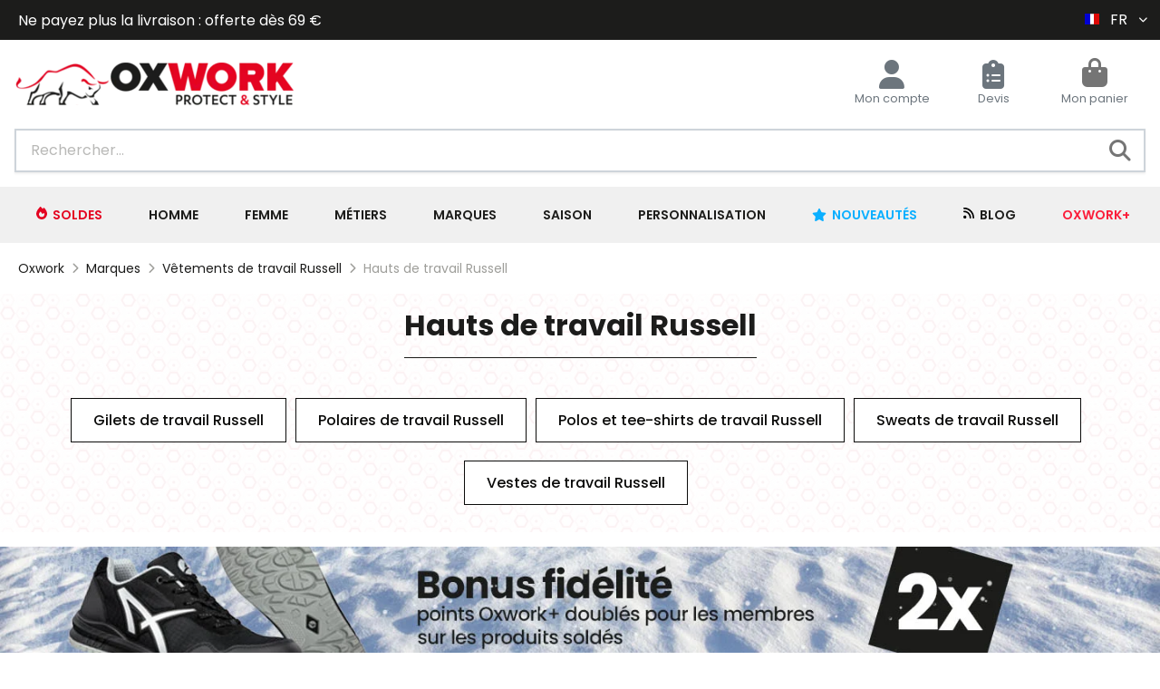

--- FILE ---
content_type: text/html; charset=UTF-8
request_url: https://www.oxwork.com/marque-vetement-de-travail/vetements-de-travail-russell/hauts-travail-russell.html
body_size: 245833
content:
<!doctype html>
<html lang="fr">
    <head >
    
        <link rel="apple-touch-icon" href="https://media.oxwork.com/favicon/default/oxwork-favicon-x96.png">
        <link rel="apple-touch-icon" sizes="120x120" href="https://media.oxwork.com/favicon/default/oxwork-favicon-x96.png">
        <link rel="apple-touch-icon" sizes="152x152" href="https://media.oxwork.com/favicon/default/oxwork-favicon-x96.png">
        <script>
    var LOCALE = 'fr\u002DFR';
    var BASE_URL = 'https\u003A\u002F\u002Fwww.oxwork.com\u002F';
    var require = {
        'baseUrl': 'https\u003A\u002F\u002Fwww.oxwork.com\u002Fstatic\u002Fversion1768979640\u002Ffrontend\u002FOxwork\u002Fdefault\u002Ffr_FR'
    };</script>        <meta charset="utf-8"/>
<meta name="title" content="Hauts de travail Russell - Oxwork"/>
<meta name="description" content="Ne manquez surtout pas les hauts de travail Russell pour une protection optimale !"/>
<meta name="robots" content="INDEX,FOLLOW"/>
<meta name="viewport" content="width=device-width, initial-scale=1"/>
<meta name="format-detection" content="telephone=no"/>
<title>Hauts de travail Russell - Oxwork</title>
                <link rel="stylesheet" type="text/css" media="all" href="https://www.oxwork.com/static/version1768979640/frontend/Oxwork/default/fr_FR/Netreviews_Avisverifies/css/netreviews.min.css" />
<link rel="stylesheet" type="text/css" media="all" href="https://www.oxwork.com/static/version1768979640/frontend/Oxwork/default/fr_FR/Netreviews_Avisverifies/css/netreviews_category.min.css" />
<link rel="stylesheet" type="text/css" media="all" href="https://www.oxwork.com/static/version1768979640/frontend/Oxwork/default/fr_FR/mage/calendar.min.css" />
<link rel="stylesheet" type="text/css" media="all" href="https://www.oxwork.com/static/version1768979640/frontend/Oxwork/default/fr_FR/css/styles-m.min.css" />
<link rel="stylesheet" type="text/css" media="all" href="https://www.oxwork.com/static/version1768979640/frontend/Oxwork/default/fr_FR/jquery/uppy/dist/uppy-custom.min.css" />
<link rel="stylesheet" type="text/css" media="all" href="https://www.oxwork.com/static/version1768979640/frontend/Oxwork/default/fr_FR/Clerk_Clerk/css/powerstep.min.css" />
<link rel="stylesheet" type="text/css" media="all" href="https://www.oxwork.com/static/version1768979640/frontend/Oxwork/default/fr_FR/Fintecture_Payment/css/style.min.css" />
<link rel="stylesheet" type="text/css" media="screen and (min-width: 768px)" href="https://www.oxwork.com/static/version1768979640/frontend/Oxwork/default/fr_FR/css/styles-l.min.css" />
<link rel="stylesheet" type="text/css" media="print" href="https://www.oxwork.com/static/version1768979640/frontend/Oxwork/default/fr_FR/css/print.min.css" />
<link rel="stylesheet" type="text/css" rel="stylesheet" type="text/css" href="https://www.oxwork.com/static/version1768979640/frontend/Oxwork/default/fr_FR/css/fontsox.min.css" />
<link rel="stylesheet" type="text/css" media="screen and (max-width: 768px)" rel="stylesheet" type="text/css" href="https://www.oxwork.com/static/version1768979640/frontend/Oxwork/default/fr_FR/css/oxwork-m.min.css" />
<link rel="stylesheet" type="text/css" media="screen and (max-width: 768px)" rel="stylesheet" type="text/css" href="https://www.oxwork.com/static/version1768979640/frontend/Oxwork/default/fr_FR/css/ox-cms-categories-m.min.css" />
<link rel="stylesheet" type="text/css" media="screen and (min-width: 769px)" rel="stylesheet" type="text/css" href="https://www.oxwork.com/static/version1768979640/frontend/Oxwork/default/fr_FR/css/oxwork-l.min.css" />
<link rel="stylesheet" type="text/css" media="screen and (min-width: 768px)" rel="stylesheet" type="text/css" href="https://www.oxwork.com/static/version1768979640/frontend/Oxwork/default/fr_FR/css/ox-category-page-l.min.css" />
<link rel="stylesheet" type="text/css" media="screen and (min-width: 768px)" rel="stylesheet" type="text/css" href="https://www.oxwork.com/static/version1768979640/frontend/Oxwork/default/fr_FR/css/ox-cms-categories-l.min.css" />
<link rel="stylesheet" type="text/css" media="screen and (max-width: 767px)" rel="stylesheet" type="text/css" href="https://www.oxwork.com/static/version1768979640/frontend/Oxwork/default/fr_FR/css/ox-category-page-m.min.css" />
<script type="text/javascript" src="https://www.oxwork.com/static/version1768979640/frontend/Oxwork/default/fr_FR/requirejs/require.min.js"></script>
<script type="text/javascript" src="https://www.oxwork.com/static/version1768979640/frontend/Oxwork/default/fr_FR/requirejs-min-resolver.min.js"></script>
<script type="text/javascript" src="https://www.oxwork.com/static/version1768979640/frontend/Oxwork/default/fr_FR/mage/requirejs/mixins.min.js"></script>
<script type="text/javascript" src="https://www.oxwork.com/static/version1768979640/frontend/Oxwork/default/fr_FR/requirejs-config.min.js"></script>
<script type="text/javascript" src="https://www.oxwork.com/static/version1768979640/frontend/Oxwork/default/fr_FR/js/oxwork.min.js"></script>
<script type="text/javascript" defer="defer" src="https://www.oxwork.com/static/version1768979640/frontend/Oxwork/default/fr_FR/css/font-awesome/js/solid.min.js"></script>
<script type="text/javascript" defer="defer" src="https://www.oxwork.com/static/version1768979640/frontend/Oxwork/default/fr_FR/css/font-awesome/js/fontawesome.min.js"></script>
<script type="text/javascript" defer="defer" src="https://www.oxwork.com/static/version1768979640/frontend/Oxwork/default/fr_FR/js/catalog.min.js"></script>
<link rel="preload" as="font" crossorigin="anonymous" href="https://www.oxwork.com/static/version1768979640/frontend/Oxwork/default/fr_FR/fonts/poppins-v12-latin-regular.woff2" />
<link rel="preload" as="font" crossorigin="anonymous" href="https://www.oxwork.com/static/version1768979640/frontend/Oxwork/default/fr_FR/fonts/poppins-v12-latin-500.woff2" />
<link rel="preload" as="font" crossorigin="anonymous" href="https://www.oxwork.com/static/version1768979640/frontend/Oxwork/default/fr_FR/fonts/poppins-v12-latin-600.woff2" />
<link rel="preload" as="font" crossorigin="anonymous" href="https://www.oxwork.com/static/version1768979640/frontend/Oxwork/default/fr_FR/fonts/poppins-v12-latin-700.woff2" />
<link rel="preload" as="font" crossorigin="anonymous" href="https://www.oxwork.com/static/version1768979640/frontend/Oxwork/default/fr_FR/fonts/poppins-v12-latin-italic.woff2" />
<link rel="preload" as="font" crossorigin="anonymous" href="https://www.oxwork.com/static/version1768979640/frontend/Oxwork/default/fr_FR/fonts/poppins-v12-latin-500italic.woff2" />
<link rel="preload" as="font" crossorigin="anonymous" href="https://www.oxwork.com/static/version1768979640/frontend/Oxwork/default/fr_FR/fonts/poppins-v12-latin-600italic.woff2" />
<link rel="preload" as="font" crossorigin="anonymous" href="https://www.oxwork.com/static/version1768979640/frontend/Oxwork/default/fr_FR/fonts/poppins-v12-latin-700italic.woff2" />
<link rel="icon" type="image/x-icon" href="https://media.oxwork.com/favicon/default/oxwork-favicon-x96.png" />
<link rel="shortcut icon" type="image/x-icon" href="https://media.oxwork.com/favicon/default/oxwork-favicon-x96.png" />
<script type="application/ld+json">
{
    "@context": "https://schema.org",
    "@type": "WebSite",
    "url": "https://www.oxwork.com/",
    "name": "Oxwork"
}
</script>
<script type="application/ld+json">
{
  "@context": "https://schema.org",
  "@type": "OnlineStore",
  "name": "Oxwork",
  "image":"https://media.oxwork.com/logo/default/logo-horizontal-310x50.png",
  "url":"https://www.oxwork.com/",
  "description":"Vêtements de travail, chaussures de sécurité, EPI. Retrouvez toutes les marques des pros, aux meilleurs prix sur Oxwork.com !",
  "email":"support@oxwork.com",
  "telephone":"+330185092833",
  "address":{
    "@type":"PostalAddress",
    "streetAddress":"OXWORK SAS, 21 rue saint firmin",
    "addressLocality":"Corbie",
    "addressCountry":"FR",
    "addressRegion":"Somme",
    "postalCode":"80800"
  },
  "vatID":"FR20932699655"
}
</script>        <!-- Google Tag Manager -->
    
    <script>
        document.addEventListener('scroll', mfGtmUserActionDetect);
        document.addEventListener('mousemove', mfGtmUserActionDetect);
        document.addEventListener('touchstart', mfGtmUserActionDetect);
        function mfGtmUserActionDetect()
        {
            document.removeEventListener('scroll', mfGtmUserActionDetect);
            document.removeEventListener('mousemove', mfGtmUserActionDetect);
            document.removeEventListener('touchstart', mfGtmUserActionDetect);
            window.mfGtmUserActionDetected = true;
            mfLoadGtm();
        }
    
        window.mfGtmUserCookiesAllowed = true;
        mfLoadGtm();
        

    function getMfGtmCustomerData() {
        return localStorage.getItem('mf_gtm_customer_data') ? JSON.parse(localStorage.getItem('mf_gtm_customer_data')) : {};
    };

    function mfLoadGtm() {
        if (!window.mfGtmUserActionDetected) return false;
        if (!window.mfGtmLoadBeforeCookieAllowed && !window.mfGtmUserCookiesAllowed) return false;

        if (window.mfGTMTriedToLoad) return;
        window.mfGTMTriedToLoad = true;
        
    };
    </script>
        <script>
        if (!window.MagefanRocketJsCustomOptimization && window.require)
        require(['jquery', 'Magento_Customer/js/customer-data'], function ($, customer) {
            function updateMfGtmCustomerData(data) {
                if (data.mf_gtm_customer_data) {
                    localStorage.setItem('mf_gtm_customer_data', JSON.stringify(data.mf_gtm_customer_data));
                }
            }
            let customerData = customer.get('customer');

            customerData.subscribe(function (data) {
                updateMfGtmCustomerData(data);
            }.bind(this));
            updateMfGtmCustomerData(customerData());
        });
    </script><!-- End Google Tag Manager -->    <script type="text/x-magento-init">
        {
            "*": {
                "Magento_PageCache/js/form-key-provider": {
                    "isPaginationCacheEnabled":
                        0                }
            }
        }
    </script>
        <link rel="alternate" href="https://www.oxwork.com/marque-vetement-de-travail/vetements-de-travail-russell/hauts-travail-russell.html" hreflang="fr-FR">
            <link rel="alternate" href="https://www.oxwork.com/it/marche/russell/top-da-lavoro-russell.html" hreflang="it-IT">
                <link rel="alternate" href="https://www.oxwork.com/en/brands/russell-workwear/russell-tops.html" hreflang="en">
            <link rel="alternate" href="https://www.oxwork.com/de/marken/russell/russell-arbeitsoberteile.html" hreflang="de-DE">
            <link rel="alternate" href="https://www.oxwork.com/marque-vetement-de-travail/vetements-de-travail-russell/hauts-travail-russell.html" hreflang="x-default">
    
<script type="text/javascript">
(function() {
var config = {
    config: {
        mixins: {
            'Magento_Swatches/js/swatch-renderer': {
                'Codazon_AjaxLayeredNavPro/js/swatch-renderer': true
            }
        }
    }
};
require.config(config);
})();
</script>
    <script defer charset="utf-8" src="https://widgets.rr.skeepers.io/product/e55c2fc4-7ec1-f454-5198-69c44a83f0b9/41da3bc0-10de-4e7d-bc87-e553b112ec8f.js"></script>
<link rel='canonical' href='https://www.oxwork.com/marque-vetement-de-travail/vetements-de-travail-russell/hauts-travail-russell.html'>
    <script data-cfasync="false" nonce="c2b8b004-8e8d-458c-9164-6ee4b828efd8">try{(function(w,d){!function(j,k,l,m){if(j.zaraz)console.error("zaraz is loaded twice");else{j[l]=j[l]||{};j[l].executed=[];j.zaraz={deferred:[],listeners:[]};j.zaraz._v="5874";j.zaraz._n="c2b8b004-8e8d-458c-9164-6ee4b828efd8";j.zaraz.q=[];j.zaraz._f=function(n){return async function(){var o=Array.prototype.slice.call(arguments);j.zaraz.q.push({m:n,a:o})}};for(const p of["track","set","ecommerce","debug"])j.zaraz[p]=j.zaraz._f(p);j.zaraz.init=()=>{var q=k.getElementsByTagName(m)[0],r=k.createElement(m),s=k.getElementsByTagName("title")[0];s&&(j[l].t=k.getElementsByTagName("title")[0].text);j[l].x=Math.random();j[l].w=j.screen.width;j[l].h=j.screen.height;j[l].j=j.innerHeight;j[l].e=j.innerWidth;j[l].l=j.location.href;j[l].r=k.referrer;j[l].k=j.screen.colorDepth;j[l].n=k.characterSet;j[l].o=(new Date).getTimezoneOffset();if(j.dataLayer)for(const t of Object.entries(Object.entries(dataLayer).reduce((u,v)=>({...u[1],...v[1]}),{})))zaraz.set(t[0],t[1],{scope:"page"});j[l].q=[];for(;j.zaraz.q.length;){const w=j.zaraz.q.shift();j[l].q.push(w)}r.defer=!0;for(const x of[localStorage,sessionStorage])Object.keys(x||{}).filter(z=>z.startsWith("_zaraz_")).forEach(y=>{try{j[l]["z_"+y.slice(7)]=JSON.parse(x.getItem(y))}catch{j[l]["z_"+y.slice(7)]=x.getItem(y)}});r.referrerPolicy="origin";r.src="/cdn-cgi/zaraz/s.js?z="+btoa(encodeURIComponent(JSON.stringify(j[l])));q.parentNode.insertBefore(r,q)};["complete","interactive"].includes(k.readyState)?zaraz.init():j.addEventListener("DOMContentLoaded",zaraz.init)}}(w,d,"zarazData","script");window.zaraz._p=async d$=>new Promise(ea=>{if(d$){d$.e&&d$.e.forEach(eb=>{try{const ec=d.querySelector("script[nonce]"),ed=ec?.nonce||ec?.getAttribute("nonce"),ee=d.createElement("script");ed&&(ee.nonce=ed);ee.innerHTML=eb;ee.onload=()=>{d.head.removeChild(ee)};d.head.appendChild(ee)}catch(ef){console.error(`Error executing script: ${eb}\n`,ef)}});Promise.allSettled((d$.f||[]).map(eg=>fetch(eg[0],eg[1])))}ea()});zaraz._p({"e":["(function(w,d){})(window,document)"]});})(window,document)}catch(e){throw fetch("/cdn-cgi/zaraz/t"),e;};</script></head>
    <body data-container="body"
          data-mage-init='{"loaderAjax": {}, "loader": { "icon": "https://www.oxwork.com/static/version1768979640/frontend/Oxwork/default/fr_FR/images/loader-2.gif"}}'
        id="html-body" class="page-with-filter page-products categorypath-marque-vetement-de-travail-vetements-de-travail-russell-hauts-travail-russell category-hauts-travail-russell catalog-category-view page-layout-2columns-left">
        <script>
    const actionUrl = 'https://www.oxwork.com/sorting/track/criterionPopularity';

    function publish(criterion) {
        let url = actionUrl + '?criterion=' + criterion;
        fetch(url, {
            method: "get",
        });
    }

    document.body.addEventListener("change", () => {
        const sorter = document.querySelectorAll('[data-role=sorter], #sorter')[0];
        if (sorter) {
            sorter.addEventListener(
                'click',
                function() {
                    setTimeout(function() {
                        publish(sorter.value)
                    }, 5000);
                });
        }
    });

    document.addEventListener("DOMContentLoaded", () => {
        const sorter = document.querySelectorAll('[data-role=sorter], #sorter')[0];

        if (sorter) {
            publish(sorter.value);
        }
    });
</script>        <script>
        if (window.require) require(['jquery'], function($) {
            $(document).on('ajaxComplete', function (event, xhr, settings) {
                if (typeof settings == 'undefined' && xhr.settings) {
                    settings = xhr.settings;
                };
                
                function getQueryParam(url, key) {
                    let queryStartPos = url.indexOf('?');
                    if (queryStartPos === -1) {
                        return;
                    }
                    let params = url.substring(queryStartPos + 1).split('&');
                    for (var i = 0; i < params.length; i++) {
                        var pairs = params[i].split('=');
                        if (decodeURIComponent(pairs.shift()) == key) {
                            return decodeURIComponent(pairs.join('='));
                        }
                    }
                };

                let term = '';
                let dataLayer = {};
                if (settings.url.indexOf('?q=') !== -1) {
                    term = getQueryParam(settings.url, 'q');
                } else if (settings.url.indexOf('?search_string=') !== -1) {
                    term = getQueryParam(settings.url, 'search_string');
                } else if (settings.url.indexOf('/search/') !== -1) {
                    let substringAfter = function (str, pattern) {
                        return str.slice(str.indexOf(pattern) + pattern.length);
                    };
                    let substringBefore = function (str, pattern) {
                        return str.slice(0, str.indexOf(pattern));
                    };
                    let after = substringAfter(settings.url, '/search/');
                    term = substringBefore(after, '?');
                };
                if (term) {
                    dataLayer.event = 'search';
                    const customerData = getMfGtmCustomerData();

                    for (let key in customerData) {
                        if (!dataLayer.hasOwnProperty(key) && customerData[key]) {
                            dataLayer.key = customerData[key];
                        }
                    }

                    dataLayer.search_term = term;
                    dataLayer.ecomm_pagetype = 'searchresults';

                    let dynamicKeys = ["customer_firstname","customer_lastname","customer_email","customer_dob","customer_gender","customer_telephone","customer_postcode","customer_city","customer_region","customer_country_id","customer_identifier","customerGroup"];
                    for (let x=0; x<dynamicKeys.length;x++) {
                        let key = dynamicKeys[x];
                        let value = getMfGtmCustomerData()[key];
                        if (value) {
                            dataLayer[key] = value;
                        };
                    };

                    window.dataLayer = window.dataLayer || [];
                    window.dataLayer.push(dataLayer);
                }
            });
        });
    </script><script data-mfmofile="true">
    function mfGtmGetEcommPageType() {
        var body = document.getElementsByTagName('body')[0];
        var ept = 'other';
        
        if (body.className.indexOf('cms-index-index') > -1) {
            ept = 'home';
        } else if (body.className.indexOf('catalog-category-view') > -1) {
            ept = 'category';
        } else if (body.className.indexOf('catalog-product-view') > -1) {
            ept = 'product';
        } else if (body.className.indexOf('checkout-cart-index') > -1) {
            ept = 'cart';
        } else if (body.className.indexOf('checkout-index-index') > -1) {
            ept = 'checkout';
        } else if (body.className.indexOf('contact-index-index') > -1) {
            ept = 'contact';
        } else if (body.className.indexOf('catalogsearch-result-index') > -1) {
            ept = 'searchresults';
        } else if (body.className.indexOf('cms-page-view') > -1) {
            ept = 'cmspage';
        };
        return ept;  
    };
</script>
<script type="text/x-magento-init">
    {
        "*": {
            "mfGtmCustomerDataLayer": {}
        }
    }
</script>

<script>
    document.addEventListener("DOMContentLoaded", function() {
        document.querySelectorAll("a").forEach(function(link) {
            link.addEventListener("click", function(event) {
                let url = link.href;
                let items, j, x, newDataLayer, dli, index;
                if (url && window.dataLayer && window.dataLayer.length) {
                    for (let i=0; i<window.dataLayer.length; i++) {
                        dli = window.dataLayer[i];
                        if (dli.event == "view_item_list"
                            && dli.ecommerce
                            && dli.ecommerce.items
                            && dli.ecommerce.items.length
                        ) {
                            items = dli.ecommerce.items;
                            newDataLayer = false;
                            index = -1;
                            for (j=0; j<items.length; j++) {
                                index++;
                                if (items[j].item_url == url) {
                                    newDataLayer = {
                                        "event": "select_item",
                                        "ecommerce": {
                                            "item_list_id": dli.ecommerce.item_list_id,
                                            "item_list_name": dli.ecommerce.item_list_name,
                                            "items": [items[j]]
                                        },
                                        "magefanUniqueEventId": "select_item_" + dli.magefanUniqueEventId,
                                        "ecomm_pagetype": dli.ecomm_pagetype,
                                        "google_tag_params": {
                                            "ecomm_pagetype": dli.google_tag_params.ecomm_pagetype
                                        }
                                    };
                                    
                                    let dynamicKeys = ["customer_firstname","customer_lastname","customer_email","customer_dob","customer_gender","customer_telephone","customer_postcode","customer_city","customer_region","customer_country_id","customer_identifier","customerGroup"];
                                    for (x=0; x<dynamicKeys.length;x++) {
                                        let key = dynamicKeys[x];
                                        newDataLayer[key] = dli[key];
                                    }
                                    
                                    newDataLayer.ecommerce.items[0].index = index;
                                    break;
                                };
                            };

                            if (newDataLayer) {
                                window.dataLayer.push(newDataLayer);

                                //window.location = url;
                                //return false;
                            }
                        }
                    }
                }
            });
        });
    });
</script><script type="text/x-magento-init">
    {
        "*": {
            "Magento_PageBuilder/js/widget-initializer": {
                "config": {"[data-content-type=\"slider\"][data-appearance=\"default\"]":{"Magento_PageBuilder\/js\/content-type\/slider\/appearance\/default\/widget":false},"[data-content-type=\"map\"]":{"Magento_PageBuilder\/js\/content-type\/map\/appearance\/default\/widget":false},"[data-content-type=\"row\"]":{"Magento_PageBuilder\/js\/content-type\/row\/appearance\/default\/widget":false},"[data-content-type=\"tabs\"]":{"Magento_PageBuilder\/js\/content-type\/tabs\/appearance\/default\/widget":false},"[data-content-type=\"slide\"]":{"Magento_PageBuilder\/js\/content-type\/slide\/appearance\/default\/widget":{"buttonSelector":".pagebuilder-slide-button","showOverlay":"hover","dataRole":"slide"}},"[data-content-type=\"banner\"]":{"Magento_PageBuilder\/js\/content-type\/banner\/appearance\/default\/widget":{"buttonSelector":".pagebuilder-banner-button","showOverlay":"hover","dataRole":"banner"}},"[data-content-type=\"buttons\"]":{"Magento_PageBuilder\/js\/content-type\/buttons\/appearance\/inline\/widget":false},"[data-content-type=\"products\"][data-appearance=\"carousel\"]":{"Magento_PageBuilder\/js\/content-type\/products\/appearance\/carousel\/widget":false}},
                "breakpoints": {"desktop":{"label":"Desktop","stage":true,"default":true,"class":"desktop-switcher","icon":"Magento_PageBuilder::css\/images\/switcher\/switcher-desktop.svg","conditions":{"min-width":"1024px"},"options":{"products":{"default":{"slidesToShow":"5"}}}},"tablet":{"conditions":{"max-width":"1024px","min-width":"768px"},"options":{"products":{"default":{"slidesToShow":"4"},"continuous":{"slidesToShow":"3"}}}},"mobile":{"label":"Mobile","stage":true,"class":"mobile-switcher","icon":"Magento_PageBuilder::css\/images\/switcher\/switcher-mobile.svg","media":"only screen and (max-width: 767px)","conditions":{"max-width":"767px","min-width":"640px"},"options":{"products":{"default":{"slidesToShow":"3"}}}},"mobile-small":{"conditions":{"max-width":"640px"},"options":{"products":{"default":{"slidesToShow":"2"},"continuous":{"slidesToShow":"1"}}}}}            }
        }
    }
</script>

<script type="text/x-magento-init">
    {
        "*": {
            "mage/cookies": {
                "expires": null,
                "path": "\u002F",
                "domain": ".oxwork.com",
                "secure": true,
                "lifetime": "3600"
            }
        }
    }
</script>
<div class="page messages"><div data-placeholder="messages"></div>
<div data-bind="scope: 'messages'">
    <!-- ko if: cookieMessagesObservable() && cookieMessagesObservable().length > 0 -->
    <div aria-atomic="true" role="alert" class="messages" data-bind="foreach: {
        data: cookieMessagesObservable(), as: 'message'
    }">
        <div data-bind="attr: {
            class: 'message-' + message.type + ' ' + message.type + ' message',
            'data-ui-id': 'message-' + message.type
        }">
            <div data-bind="html: $parent.prepareMessageForHtml(message.text)"></div>
        </div>
    </div>
    <!-- /ko -->

    <div aria-atomic="true" role="alert" class="messages" data-bind="foreach: {
        data: messages().messages, as: 'message'
    }, afterRender: purgeMessages">
        <div data-bind="attr: {
            class: 'message-' + message.type + ' ' + message.type + ' message',
            'data-ui-id': 'message-' + message.type
        }">
            <div data-bind="html: $parent.prepareMessageForHtml(message.text)"></div>
        </div>
    </div>
</div>

<script type="text/x-magento-init">
    {
        "*": {
            "Magento_Ui/js/core/app": {
                "components": {
                        "messages": {
                            "component": "Magento_Theme/js/view/messages"
                        }
                    }
                }
            }
    }
</script>
</div>
<script>
    window.cookiesConfig = window.cookiesConfig || {};
    window.cookiesConfig.secure = true;
</script><script>    require.config({
        map: {
            '*': {
                wysiwygAdapter: 'mage/adminhtml/wysiwyg/tiny_mce/tinymceAdapter'
            }
        }
    });</script><div class="page-wrapper"><header class="page-header"><div class="panel wrapper"><div class="panel header"><div class="headbar-store-info"><div class="widget block block-static-block">
    <div data-content-type="html" data-appearance="default" data-element="main" data-decoded="true"><div class="row" style="vertical-align: center;text-align:center;">
<p id="headbarTxt"><a href="https://www.oxwork.com/soldes.html">Profitez de la 2ᵉ démarque</a> - jusqu’à –70 %</p>
<p id="headbarTxt">Ne payez plus la livraison : offerte dès 69 €</p>

</div>
<style>
.page-header .panel.wrapper{
background-color:#1C1C1B;}

p#headbarTxt{
text-align:left;
}

@media screen and (max-width: 768px) {
p#headbarTxt{
text-align:center;
}
.headbar-store-info{
max-height: 2rem;
}
.page-header .headbar-store-info .widget p{
height: 2rem;
}
}

@media screen and (max-width: 500px) {
#headbarTxt{
font-size: 14px;
}
}
</style>

</div></div>
<div class="widget block block-static-block">
    </div>
</div>        <!-- Languages Switch -->
    <div class="metaNav-item language-switch">
                <div class="switcher language switcher-language" data-ui-id="language-switcher" id="switcher-language" >
                        <strong class="label switcher-label">
                <span>Langue</span>
            </strong>
            <div class="actions dropdown options switcher-options">
                <div class="action toggle switcher-trigger"
                     id="switcher-language-trigger"
                >
                    <span class="mobile-hint">Langue:</span>
                    <strong
                        class="view-current-store-switch view-fr">
                        <img width="16" height="12" src="https://www.oxwork.com/static/version1768979640/frontend/Oxwork/default/fr_FR/images/flags/flag_fr.gif" alt="fr" />
                        <span>FR</span>
                    </strong>
                </div>
                <ul class="dropdown switcher-dropdown"
                    data-mage-init='{"dropdownDialog":{
                    "appendTo":"#switcher-language > .options",
                    "triggerTarget":"#switcher-language-trigger",
                    "closeOnMouseLeave": false,
                    "triggerClass":"active",
                    "parentClass":"active",
                    "buttons":null}}'>
                                                                                                                                <li class="view-de switcher-option">
                                    <a href="#" data-post='{"action":"https:\/\/www.oxwork.com\/stores\/store\/redirect\/","data":{"___store":"de","___from_store":"fr","uenc":"aHR0cHM6Ly93d3cub3h3b3JrLmNvbS9kZS9tYXJxdWUtdmV0ZW1lbnQtZGUtdHJhdmFpbC92ZXRlbWVudHMtZGUtdHJhdmFpbC1ydXNzZWxsL2hhdXRzLXRyYXZhaWwtcnVzc2VsbC5odG1s"}}'>
                                        <img width="16" height="12" src="https://www.oxwork.com/static/version1768979640/frontend/Oxwork/default/fr_FR/images/flags/flag_de.gif" alt="de" />
                                        DE                                    </a>
                                </li>
                                                                                                                                                                                    <li class="view-en switcher-option">
                                    <a href="#" data-post='{"action":"https:\/\/www.oxwork.com\/stores\/store\/redirect\/","data":{"___store":"en","___from_store":"fr","uenc":"aHR0cHM6Ly93d3cub3h3b3JrLmNvbS9lbi9tYXJxdWUtdmV0ZW1lbnQtZGUtdHJhdmFpbC92ZXRlbWVudHMtZGUtdHJhdmFpbC1ydXNzZWxsL2hhdXRzLXRyYXZhaWwtcnVzc2VsbC5odG1s"}}'>
                                        <img width="16" height="12" src="https://www.oxwork.com/static/version1768979640/frontend/Oxwork/default/fr_FR/images/flags/flag_en.gif" alt="en" />
                                        GB                                    </a>
                                </li>
                                                                                                                                                                                                                                                                                                                                                                                                                                    <li class="view-it switcher-option">
                                    <a href="#" data-post='{"action":"https:\/\/www.oxwork.com\/stores\/store\/redirect\/","data":{"___store":"it","___from_store":"fr","uenc":"aHR0cHM6Ly93d3cub3h3b3JrLmNvbS9pdC9tYXJxdWUtdmV0ZW1lbnQtZGUtdHJhdmFpbC92ZXRlbWVudHMtZGUtdHJhdmFpbC1ydXNzZWxsL2hhdXRzLXRyYXZhaWwtcnVzc2VsbC5odG1s"}}'>
                                        <img width="16" height="12" src="https://www.oxwork.com/static/version1768979640/frontend/Oxwork/default/fr_FR/images/flags/flag_it.gif" alt="it" />
                                        IT                                    </a>
                                </li>
                                                                                        </ul>
            </div>
        </div>
    </div>
</div></div><div class="header content"><span data-action="toggle-nav" class="action nav-toggle"><span>Basculer la navigation</span></span>
    <a
    class="logo"
    href="https://www.oxwork.com/"
    title="Oxwork&#x20;"
    aria-label="store logo">
    <img src="https://media.oxwork.com/logo/default/logo-horizontal-310x50.png"
         title="Oxwork&#x20;"
         alt="Oxwork&#x20;"
            width="310"            height="50"    />
    </a>
<div class="block block-search">
    <div class="block block-title"><strong>Rechercher</strong></div>
    <div class="block block-content">
        <form class="form minisearch" id="search_mini_form"
              action="https://www.oxwork.com/catalogsearch/result/" method="get">
                        <div class="field search">
                <label class="label" for="oxwork-search" data-role="minisearch-label">
                    <span>Rechercher</span>
                </label>
                <div class="control">
                    <input id="oxwork-search"
                           data-mage-init='{
                            "quickSearch": {
                                "formSelector": "#search_mini_form",
                                "url": "https://www.oxwork.com/search/ajax/suggest/",
                                "destinationSelector": "#search_autocomplete",
                                "minSearchLength": "3"
                            }
                        }'
                           type="text"
                           name="q"
                           value=""
                           placeholder="Rechercher..."
                           class="input-text"
                           maxlength="128"
                           role="combobox"
                           aria-haspopup="false"
                           aria-autocomplete="both"
                           autocomplete="off"
                           aria-expanded="false"/>
                    <div id="search_autocomplete" class="search-autocomplete"></div>
                                    </div>
            </div>
            <div class="actions">
                <button type="submit"
                        title="Rechercher"
                        class="action search"
                        aria-label="Search"
                >
                    <span>Rechercher</span>
                </button>
            </div>
        </form>
    </div>
</div>
<ul class="header links"><li><a href="https://www.oxwork.com/customer/account/" id="idECCS9IHX" >Mon compte</a></li>
<li data-block="mini-quote-list" class="aw-ctq mini-quote-list minicart-wrapper">
    <a class="action showlist" href="https://www.oxwork.com/aw_ctq/quoteList/"
       data-bind="scope: 'mini_quotelist_content'">
       Devis        <span class="counter qty empty"
              data-bind="
                  css: { empty: !!getQuoteListParam('summary_count') == false && !isLoading() },
                  blockLoader: isLoading">
            <span class="counter-number"><!-- ko text: getQuoteListParam('summary_qty') --><!-- /ko --></span>
        </span>
    </a>
    <script type="text/x-magento-init">
    {
        "[data-block='mini-quote-list']": {
            "Magento_Ui/js/core/app": {"components":{"minicart_content":{"children":{"subtotal.container":{"children":{"subtotal":{"children":{"subtotal.totals":{"config":{"display_cart_subtotal_incl_tax":0,"display_cart_subtotal_excl_tax":0}}}}}}}},"mini_quotelist_content":{"children":{"subtotal.container":{"children":{"subtotal":{"config":{"display_cart_subtotal_incl_tax":0,"display_cart_subtotal_excl_tax":0,"template":"Aheadworks_Ctq\/quote-list\/subtotal","totalsTmpl":"Magento_Tax\/checkout\/minicart\/subtotal\/totals"},"component":"Aheadworks_Ctq\/js\/quote-list\/mini\/subtotal"}},"component":"uiComponent","config":{"displayArea":"subtotalContainer"}},"item.renderer":{"component":"uiComponent","config":{"displayArea":"defaultRenderer","template":"Magento_Checkout\/minicart\/item\/default","component":"Magento_Checkout\/js\/view\/cart-item-renderer"},"children":{"item.image":{"component":"Magento_Catalog\/js\/view\/image","config":{"template":"Magento_Catalog\/product\/image","displayArea":"itemImage"}},"checkout.cart.item.price.sidebar":{"component":"uiComponent","config":{"template":"Magento_Checkout\/minicart\/item\/price","displayArea":"priceSidebar"}}}}},"component":"Aheadworks_Ctq\/js\/quote-list\/mini","config":{"template":"Aheadworks_Ctq\/quote-list\/content","itemRenderer":{"default":"defaultRenderer","simple":"defaultRenderer","virtual":"defaultRenderer"},"sidebarConfig":{"quoteListUrl":"https:\/\/www.oxwork.com\/aw_ctq\/quoteList\/"}}}},"types":[]}        }
    }
    </script>

</li>

<li data-block="minicart" class="minicart-wrapper">
    <a class="action showcart" href="https://www.oxwork.com/checkout/cart/"
       data-bind="scope: 'minicart_content'">
        <span class="text">Mon panier</span>
        <span class="counter qty empty"
              data-bind="css: { empty: !!getCartParam('summary_count') == false && !isLoading() },
               blockLoader: isLoading">
            <span class="counter-number">
                <!-- ko if: getCartParam('summary_count') -->
                <!-- ko text: getCartParam('summary_count').toLocaleString(window.LOCALE) --><!-- /ko -->
                <!-- /ko -->
            </span>
            <span class="counter-label">
            <!-- ko if: getCartParam('summary_count') -->
                <!-- ko text: getCartParam('summary_count').toLocaleString(window.LOCALE) --><!-- /ko -->
                <!-- ko i18n: 'items' --><!-- /ko -->
            <!-- /ko -->
            </span>
        </span>
    </a>
                    <script>            require(['jquery'], function ($) {
                $('a.action.showcart').on('click', function() {
                    $(document.body).trigger('processStart');
                });
            });</script>        <script>window.checkout = {"shoppingCartUrl":"https:\/\/www.oxwork.com\/checkout\/cart\/","checkoutUrl":"https:\/\/www.oxwork.com\/checkout\/","updateItemQtyUrl":"https:\/\/www.oxwork.com\/checkout\/sidebar\/updateItemQty\/","removeItemUrl":"https:\/\/www.oxwork.com\/checkout\/sidebar\/removeItem\/","imageTemplate":"Magento_Catalog\/product\/image_with_borders","baseUrl":"https:\/\/www.oxwork.com\/","minicartMaxItemsVisible":5,"websiteId":"1","maxItemsToDisplay":10,"storeId":"1","storeGroupId":"1","customerLoginUrl":"https:\/\/www.oxwork.com\/customer\/account\/login\/referer\/aHR0cHM6Ly93d3cub3h3b3JrLmNvbS9tYXJxdWUtdmV0ZW1lbnQtZGUtdHJhdmFpbC92ZXRlbWVudHMtZGUtdHJhdmFpbC1ydXNzZWxsL2hhdXRzLXRyYXZhaWwtcnVzc2VsbC5odG1s\/","isRedirectRequired":false,"autocomplete":"off","captcha":{"user_login":{"isCaseSensitive":false,"imageHeight":50,"imageSrc":"","refreshUrl":"https:\/\/www.oxwork.com\/captcha\/refresh\/","isRequired":false,"timestamp":1769605189}}}</script>    <script type="text/x-magento-init">
    {
        "[data-block='minicart']": {
            "Magento_Ui/js/core/app": {"components":{"minicart_content":{"children":{"subtotal.container":{"children":{"subtotal":{"children":{"subtotal.totals":{"config":{"display_cart_subtotal_incl_tax":0,"display_cart_subtotal_excl_tax":0,"template":"Magento_Tax\/checkout\/minicart\/subtotal\/totals"},"children":{"subtotal.totals.msrp":{"component":"Magento_Msrp\/js\/view\/checkout\/minicart\/subtotal\/totals","config":{"displayArea":"minicart-subtotal-hidden","template":"Magento_Msrp\/checkout\/minicart\/subtotal\/totals"}}},"component":"Magento_Tax\/js\/view\/checkout\/minicart\/subtotal\/totals"}},"component":"uiComponent","config":{"template":"Magento_Checkout\/minicart\/subtotal"}}},"component":"uiComponent","config":{"displayArea":"subtotalContainer"}},"item.renderer":{"component":"Magento_Checkout\/js\/view\/cart-item-renderer","config":{"displayArea":"defaultRenderer","template":"Magento_Checkout\/minicart\/item\/default"},"children":{"item.image":{"component":"Magento_Catalog\/js\/view\/image","config":{"template":"Magento_Catalog\/product\/image","displayArea":"itemImage"}},"checkout.cart.item.price.sidebar":{"component":"uiComponent","config":{"template":"Magento_Checkout\/minicart\/item\/price","displayArea":"priceSidebar"}}}},"extra_info":{"component":"uiComponent","config":{"displayArea":"extraInfo"}},"promotion":{"component":"uiComponent","config":{"displayArea":"promotion"}}},"config":{"itemRenderer":{"default":"defaultRenderer","simple":"defaultRenderer","virtual":"defaultRenderer"},"template":"Magento_Checkout\/minicart\/content"},"component":"Magento_Checkout\/js\/view\/minicart"},"mini_quotelist_content":{"children":{"subtotal.container":{"children":{"subtotal":{"config":{"display_cart_subtotal_incl_tax":0,"display_cart_subtotal_excl_tax":0}}}}}}},"types":[]}        },
        "*": {
            "Magento_Ui/js/block-loader": "https\u003A\u002F\u002Fwww.oxwork.com\u002Fstatic\u002Fversion1768979640\u002Ffrontend\u002FOxwork\u002Fdefault\u002Ffr_FR\u002Fimages\u002Floader\u002D1.gif"
        }
    }
    </script>
</li>
</ul></div>        <script type="application/javascript" async
            src=https://static.klaviyo.com/onsite/js/UVZaZk/klaviyo.js ></script>

    <script type="text/x-magento-init">
        {
            "*": {
                "KlaviyoCustomerData": {}
            }
        }
    </script>
</header>    <div class="sections nav-sections">
                <div class="section-items nav-sections-items"
             data-mage-init='{"tabs":{"openedState":"active"}}'>
                                            <div class="section-item-title nav-sections-item-title"
                     data-role="collapsible">
                    <a class="nav-sections-item-switch"
                       data-toggle="switch" href="#store.menu">
                        Menu                    </a>
                </div>
                <div class="section-item-content nav-sections-item-content"
                     id="store.menu"
                     data-role="content">
                    
<nav class="navigation" data-action="navigation">
    <ul data-mage-init='{"menu":{"responsive":true, "expanded":true, "position":{"my":"left top","at":"left bottom"}}}'>
                    </ul>
</nav>
<nav id="navigation-all" class="navigation">
<div class="cdz-menu no-loaded cdz-horizontal-menu dropdown-fullwidth ox-main-menu page-main cdz-normal" id="menu-1-6979e57f2c579" data-mage-init='{"megamenu":{"dropdownEffect":"normal","type":0,"useAjaxMenu":0,"menu":"oxwork-main-menu","ajaxUrl":"https:\/\/www.oxwork.com\/megamenu\/index\/ajax\/","tabletLinkText":"\u003Cspan class=\"link-prefix\"\u003EVoir tout\u003C\/span\u003E \u003Cspan class=\"link-text\"\u003E%1\u003C\/span\u003E","pagingMenu":0}}'><ul class="groupmenu"><li class="item level0 outlet-menu level-top" >
	<a class="menu-link" style="color: #e40421" href="https://www.oxwork.com/soldes.html"><i class="menu-icon i-svg img-icon"><svg xmlns="http://www.w3.org/2000/svg" height="1em" class="bons-plans" viewBox="0 0 448 512"><style>svg.bons-plans{fill:#e40421}</style><path d="M159.3 5.4c7.8-7.3 19.9-7.2 27.7 .1c27.6 25.9 53.5 53.8 77.7 84c11-14.4 23.5-30.1 37-42.9c7.9-7.4 20.1-7.4 28 .1c34.6 33 63.9 76.6 84.5 118c20.3 40.8 33.8 82.5 33.8 111.9C448 404.2 348.2 512 224 512C98.4 512 0 404.1 0 276.5c0-38.4 17.8-85.3 45.4-131.7C73.3 97.7 112.7 48.6 159.3 5.4zM225.7 416c25.3 0 47.7-7 68.8-21c42.1-29.4 53.4-88.2 28.1-134.4c-4.5-9-16-9.6-22.5-2l-25.2 29.3c-6.6 7.6-18.5 7.4-24.7-.5c-16.5-21-46-58.5-62.8-79.8c-6.3-8-18.3-8.1-24.7-.1c-33.8 42.5-50.8 69.3-50.8 99.4C112 375.4 162.6 416 225.7 416z"/></svg></i> <span>Soldes</span></a>
        </li>
<li class="item level0  level-top parent" >
	<a class="menu-link"  href="https://www.oxwork.com/tenues-de-travail-homme.html"> <span>Homme</span></a>
            <ul class="groupmenu-drop">
    	<li class="item level1 " >
			<div class="no-dropdown menu-tabs cdz-horizontal-tabs" style="--mn-dd-iw:;">
       		            <ul class="groupmenu-nondrop">
                <li class="item level2  tab-item" >
	<div class="cdz-link-wrap"><a class="cdz-tab-link" href="https://www.oxwork.com/vetements-de-travail.html"> Vêtements de travail</a></div>
        <div class="cdz-tab-pane">
                                    <div class=" groupmenu-drop-content">
                                                                </div>
			            <ul class="groupmenu-nondrop">
                <li class="item level3  text-content" >
	        <div class=" groupmenu-drop-content grmn-width" style="--mn-dd-iw:24;">
        	        	<div class="row">
                        	<div class="col-sm-4"><p class="groupdrop-title"><span class="oxlkobf" data-oxlkobf="aHR0cHM6Ly93d3cub3h3b3JrLmNvbS92ZXRlbWVudHMtZGUtdHJhdmFpbC9oYXV0cy1kZS10cmF2YWlsLmh0bWw=">Hauts de travail</span></p>
<ul class="groupdrop-link">
<li class="item"><span class="oxlkobf" data-oxlkobf="aHR0cHM6Ly93d3cub3h3b3JrLmNvbS92ZXRlbWVudHMtZGUtdHJhdmFpbC9oYXV0cy1kZS10cmF2YWlsL3RlZS1zaGlydHMtZGUtdHJhdmFpbC5odG1s">Tee-shirts de travail</span></li>
<li class="item"><span class="oxlkobf" data-oxlkobf="aHR0cHM6Ly93d3cub3h3b3JrLmNvbS92ZXRlbWVudHMtZGUtdHJhdmFpbC9oYXV0cy1kZS10cmF2YWlsL3BvbG9zLWRlLXRyYXZhaWwuaHRtbA==">Polos de travail</span></li>
<li class="item"><span class="oxlkobf" data-oxlkobf="aHR0cHM6Ly93d3cub3h3b3JrLmNvbS92ZXRlbWVudHMtZGUtdHJhdmFpbC9oYXV0cy1kZS10cmF2YWlsL2NoZW1pc2VzLWRlLXRyYXZhaWwuaHRtbA==">Chemises de travail</span></li>
<li class="item"><span class="oxlkobf" data-oxlkobf="aHR0cHM6Ly93d3cub3h3b3JrLmNvbS92ZXRlbWVudHMtZGUtdHJhdmFpbC9oYXV0cy1kZS10cmF2YWlsL3B1bGxzLWRlLXRyYXZhaWwuaHRtbA==">Pulls de travail</span></li>
<li class="item"><span class="oxlkobf" data-oxlkobf="aHR0cHM6Ly93d3cub3h3b3JrLmNvbS92ZXRlbWVudHMtZGUtdHJhdmFpbC9oYXV0cy1kZS10cmF2YWlsL3N3ZWF0cy1kZS10cmF2YWlsLmh0bWw=">Sweats de travail</span></li>
<li class="item"><span class="oxlkobf" data-oxlkobf="aHR0cHM6Ly93d3cub3h3b3JrLmNvbS92ZXRlbWVudHMtZGUtdHJhdmFpbC9oYXV0cy1kZS10cmF2YWlsL2dpbGV0cy1kZS10cmF2YWlsLXNhbnMtbWFuY2hlLmh0bWw=">Gilets de travail</span></li>
<li class="item"><span class="oxlkobf" data-oxlkobf="aHR0cHM6Ly93d3cub3h3b3JrLmNvbS92ZXRlbWVudHMtZGUtdHJhdmFpbC9oYXV0cy1kZS10cmF2YWlsL3RhYmxpZXJzLXByb2Zlc3Npb25uZWxzLmh0bWw=">Tabliers de travail</span></li>
<li class="item"><span class="oxlkobf" data-oxlkobf="aHR0cHM6Ly93d3cub3h3b3JrLmNvbS92ZXRlbWVudHMtZGUtdHJhdmFpbC9oYXV0cy1kZS10cmF2YWlsL2Jsb3VzZXMtZGUtdHJhdmFpbC5odG1s">Blouses de travail</span></li>
<li class="item"><span class="oxlkobf" data-oxlkobf="aHR0cHM6Ly93d3cub3h3b3JrLmNvbS92ZXRlbWVudHMtZGUtdHJhdmFpbC9oYXV0cy1kZS10cmF2YWlsL3Zlc3Rlcy1kZS10cmF2YWlsLmh0bWw=">Veste de travail</span></li>
<li class="item"><span class="oxlkobf" data-oxlkobf="aHR0cHM6Ly93d3cub3h3b3JrLmNvbS92ZXRlbWVudHMtZGUtdHJhdmFpbC9oYXV0cy1kZS10cmF2YWlsL3Zlc3Rlcy1kZS10cmF2YWlsL2Jsb3Vzb25zLWRlLXRyYXZhaWwuaHRtbA==">Blouson de travail</span></li>
<li class="item"><span class="oxlkobf" data-oxlkobf="aHR0cHM6Ly93d3cub3h3b3JrLmNvbS92ZXRlbWVudHMtZGUtdHJhdmFpbC9oYXV0cy1kZS10cmF2YWlsL2RvdWRvdW5lLXRyYXZhaWwuaHRtbA==">Doudounes de travail</span></li>
</ul></div>
                        	<div class="col-sm-4"><p class="groupdrop-title"><span class="oxlkobf" data-oxlkobf="aHR0cHM6Ly93d3cub3h3b3JrLmNvbS92ZXRlbWVudHMtZGUtdHJhdmFpbC9iYXMtZGUtdHJhdmFpbC5odG1s">Bas de travail</span></p>
<ul class="groupdrop-link">
<li class="item"><span class="oxlkobf" data-oxlkobf="aHR0cHM6Ly93d3cub3h3b3JrLmNvbS92ZXRlbWVudHMtZGUtdHJhdmFpbC9iYXMtZGUtdHJhdmFpbC9qZWFucy1kZS10cmF2YWlsLmh0bWw=">Jeans de travail</span></li>
<li class="item"><span class="oxlkobf" data-oxlkobf="aHR0cHM6Ly93d3cub3h3b3JrLmNvbS92ZXRlbWVudHMtZGUtdHJhdmFpbC9iYXMtZGUtdHJhdmFpbC9wYW50YWxvbnMtdHJhdmFpbC5odG1s">Pantalons de travail</span></li>
<li class="item"><span class="oxlkobf" data-oxlkobf="aHR0cHM6Ly93d3cub3h3b3JrLmNvbS92ZXRlbWVudHMtZGUtdHJhdmFpbC9iYXMtZGUtdHJhdmFpbC9qb2dnaW5ncy1kZS10cmF2YWlsLmh0bWw=">Jogging de travail</span></li>
<li class="item"><span class="oxlkobf" data-oxlkobf="aHR0cHM6Ly93d3cub3h3b3JrLmNvbS92ZXRlbWVudHMtZGUtdHJhdmFpbC9iYXMtZGUtdHJhdmFpbC9zaG9ydC1kZS10cmF2YWlsLmh0bWw=">Short de travail</span></li>
<li class="item"><span class="oxlkobf" data-oxlkobf="aHR0cHM6Ly93d3cub3h3b3JrLmNvbS92ZXRlbWVudHMtZGUtdHJhdmFpbC9iYXMtZGUtdHJhdmFpbC9zaG9ydC1kZS10cmF2YWlsL2Jlcm11ZGFzLWRlLXRyYXZhaWwuaHRtbA==">Bermuda de travail</span></li>
<li class="item"><span class="oxlkobf" data-oxlkobf="aHR0cHM6Ly93d3cub3h3b3JrLmNvbS92ZXRlbWVudHMtZGUtdHJhdmFpbC9iYXMtZGUtdHJhdmFpbC9zb3VzLXZldGVtZW50cy10cmF2YWlsLmh0bWw=">Sous-vêtements de travail</span></li>
</ul></div>
                        	<div class="col-sm-4"><p class="groupdrop-title"><span class="oxlkobf" data-oxlkobf="aHR0cHM6Ly93d3cub3h3b3JrLmNvbS92ZXRlbWVudHMtZGUtdHJhdmFpbC9jb21iaW5haXNvbnMtYmxldS1kZS10cmF2YWlsLmh0bWw=">Combinaisons de travail</span></p>
<ul class="groupdrop-link">
<li class="item"><span class="oxlkobf" data-oxlkobf="aHR0cHM6Ly93d3cub3h3b3JrLmNvbS92ZXRlbWVudHMtZGUtdHJhdmFpbC9jb21iaW5haXNvbnMtYmxldS1kZS10cmF2YWlsL2JsZXUtZGUtdHJhdmFpbC5odG1s">Bleus de travail</span></li>
<li class="item"><span class="oxlkobf" data-oxlkobf="aHR0cHM6Ly93d3cub3h3b3JrLmNvbS92ZXRlbWVudHMtZGUtdHJhdmFpbC9jb21iaW5haXNvbnMtYmxldS1kZS10cmF2YWlsL3NhbG9wZXR0ZXMtZGUtdHJhdmFpbC5odG1s">Salopettes de travail</span></li>
</ul></div>
                        	<div class="col-sm-4"><p class="groupdrop-title"><span class="oxlkobf" data-oxlkobf="aHR0cHM6Ly93d3cub3h3b3JrLmNvbS92ZXRlbWVudHMtZGUtdHJhdmFpbC9hY2Nlc3NvaXJlcy1kZS10cmF2YWlsLmh0bWw=">Accessoires de travail</span></p>
<ul class="groupdrop-link">
<li class="item"><span class="oxlkobf" data-oxlkobf="aHR0cHM6Ly93d3cub3h3b3JrLmNvbS92ZXRlbWVudHMtZGUtdHJhdmFpbC9hY2Nlc3NvaXJlcy1kZS10cmF2YWlsL2NoYXVzc2V0dGVzLmh0bWw=">Chaussettes de travail</span></li>
<li class="item"><span class="oxlkobf" data-oxlkobf="aHR0cHM6Ly93d3cub3h3b3JrLmNvbS92ZXRlbWVudHMtZGUtdHJhdmFpbC9hY2Nlc3NvaXJlcy1kZS10cmF2YWlsL2Nhc3F1ZXR0ZXMuaHRtbA==">Casquettes de travail</span></li>
<li class="item"><span class="oxlkobf" data-oxlkobf="aHR0cHM6Ly93d3cub3h3b3JrLmNvbS92ZXRlbWVudHMtZGUtdHJhdmFpbC9hY2Nlc3NvaXJlcy1kZS10cmF2YWlsL2Jvbm5ldHMtY2Fnb3VsZXMuaHRtbA==">Bonnets / Cagoules de travail</span></li>
<li class="item"><span class="oxlkobf" data-oxlkobf="aHR0cHM6Ly93d3cub3h3b3JrLmNvbS92ZXRlbWVudHMtZGUtdHJhdmFpbC9hY2Nlc3NvaXJlcy1kZS10cmF2YWlsL2NlaW50dXJlcy5odG1s">Ceintures de travail</span></li>
<li class="item"><span class="oxlkobf" data-oxlkobf="aHR0cHM6Ly93d3cub3h3b3JrLmNvbS92ZXRlbWVudHMtZGUtdHJhdmFpbC9hY2Nlc3NvaXJlcy1kZS10cmF2YWlsL3RvcXVlcy1jYWxvdHMuaHRtbA==">Toques / Calots de cuisine</span></li>
</ul></div>
                        	<div class="col-sm-4"><p class="groupdrop-title"><span class="oxlkobf" data-oxlkobf="aHR0cHM6Ly93d3cub3h3b3JrLmNvbS92ZXRlbWVudHMtZGUtdHJhdmFpbC92ZXRlbWVudHMtbm9ybWVzLmh0bWw=">Vêtements normés</span></p>
<ul class="groupdrop-link">
<li class="item"><span class="oxlkobf" data-oxlkobf="aHR0cHM6Ly93d3cub3h3b3JrLmNvbS92ZXRlbWVudHMtZGUtdHJhdmFpbC92ZXRlbWVudHMtbm9ybWVzL3ZldGVtZW50cy1oYXV0ZS12aXNpYmlsaXRlLmh0bWw=">Vêtements haute visibilité</span></li>
<li class="item"><span class="oxlkobf" data-oxlkobf="aHR0cHM6Ly93d3cub3h3b3JrLmNvbS92ZXRlbWVudHMtZGUtdHJhdmFpbC92ZXRlbWVudHMtbm9ybWVzL3ZldGVtZW50cy1pZ25pZnVnZXMuaHRtbA==">Vêtements ignifugés</span></li>
</ul></div>
                        	<div class="col-sm-4"><p class="groupdrop-title"><span class="oxlkobf" data-oxlkobf="aHR0cHM6Ly93d3cub3h3b3JrLmNvbS92ZXRlbWVudHMtZGUtdHJhdmFpbC92ZXRlbWVudHMtc3BlY2lmaXF1ZXMuaHRtbA==">Vêtements spécifiques</span></p>
<ul class="groupdrop-link">
<li class="item"><span class="oxlkobf" data-oxlkobf="aHR0cHM6Ly93d3cub3h3b3JrLmNvbS92ZXRlbWVudHMtZGUtdHJhdmFpbC92ZXRlbWVudHMtc3BlY2lmaXF1ZXMvdmV0ZW1lbnRzLWpldGFibGVzLmh0bWw=">Vêtements jetables</span></li>
<li class="item"><span class="oxlkobf" data-oxlkobf="aHR0cHM6Ly93d3cub3h3b3JrLmNvbS92ZXRlbWVudHMtZGUtdHJhdmFpbC92ZXRlbWVudHMtc3BlY2lmaXF1ZXMvdmV0ZW1lbnRzLWRlLXBsdWllLmh0bWw=">Vêtements de pluie</span></li>
<li class="item"><span class="oxlkobf" data-oxlkobf="aHR0cHM6Ly93d3cub3h3b3JrLmNvbS92ZXRlbWVudHMtZGUtdHJhdmFpbC92ZXRlbWVudHMtc3BlY2lmaXF1ZXMvdmV0ZW1lbnRzLWRlLXRyYXZhaWwtc3RyZXRjaC5odG1s">Vêtements Stretch</span></li>
</ul></div>
                        </div>
                </div>
</li>
            </ul>
                    </div>
</li>
<li class="item level2  tab-item" >
	<div class="cdz-link-wrap"><a class="cdz-tab-link" href="https://www.oxwork.com/chaussures-de-travail.html"> Chaussures de travail</a></div>
        <div class="cdz-tab-pane">
                                    <div class=" groupmenu-drop-content">
                                                                </div>
			            <ul class="groupmenu-nondrop">
                <li class="item level3  text-content" >
	        <div class=" groupmenu-drop-content grmn-width" style="--mn-dd-iw:24;">
        	        	<div class="row">
                        	<div class="col-sm-6"><p class="groupdrop-title"><span class="oxlkobf" data-oxlkobf="aHR0cHM6Ly93d3cub3h3b3JrLmNvbS9jaGF1c3N1cmVzLWRlLXRyYXZhaWwvY2hhdXNzdXJlLWRlLXNlY3VyaXRlLmh0bWw=">Chaussures de sécurité</span></p>
<ul class="groupdrop-link">
<li class="item"><span class="oxlkobf" data-oxlkobf="aHR0cHM6Ly93d3cub3h3b3JrLmNvbS9jaGF1c3N1cmVzLWRlLXRyYXZhaWwvY2hhdXNzdXJlLWRlLXNlY3VyaXRlL2NoYXVzc3VyZS1kZS1zZWN1cml0ZS1iYXNzZXMuaHRtbA==">Chaussures basses</span></li>
<li class="item"><span class="oxlkobf" data-oxlkobf="aHR0cHM6Ly93d3cub3h3b3JrLmNvbS9jaGF1c3N1cmVzLWRlLXRyYXZhaWwvY2hhdXNzdXJlLWRlLXNlY3VyaXRlL2NoYXVzc3VyZXMtZGUtc2VjdXJpdGUtbW9udGFudGVzLmh0bWw=">Chaussures montantes</span></li>
<li class="item"><span class="oxlkobf" data-oxlkobf="aHR0cHM6Ly93d3cub3h3b3JrLmNvbS9jaGF1c3N1cmVzLWRlLXRyYXZhaWwvY2hhdXNzdXJlLWRlLXNlY3VyaXRlL2NoYXVzc3VyZXMtZGUtc2VjdXJpdGUtbGVnZXJlcy5odG1s">Chaussures légères</span></li>
<li class="item"><span class="oxlkobf" data-oxlkobf="aHR0cHM6Ly93d3cub3h3b3JrLmNvbS9jaGF1c3N1cmVzLWRlLXRyYXZhaWwvY2hhdXNzdXJlLWRlLXNlY3VyaXRlL2NoYXVzc3VyZXMtZGUtc2VjdXJpdGUtc2Fucy1tZXRhbC5odG1s">Chaussures sans métal</span></li>
<li class="item"><span class="oxlkobf" data-oxlkobf="aHR0cHM6Ly93d3cub3h3b3JrLmNvbS9jaGF1c3N1cmVzLWRlLXRyYXZhaWwvY2hhdXNzdXJlLWRlLXNlY3VyaXRlL2NoYXVzc3VyZXMtZGUtdmlsbGUuaHRtbA==">Chaussures élégantes</span></li>
</ul></div>
                        	<div class="col-sm-6"><p class="groupdrop-title"><span class="oxlkobf" data-oxlkobf="aHR0cHM6Ly93d3cub3h3b3JrLmNvbS9jaGF1c3N1cmVzLWRlLXRyYXZhaWwvY2hhdXNzdXJlLWRlLXNlY3VyaXRlL2Jhc2tldC1kZS1zZWN1cml0ZS5odG1s">Baskets de sécurité</span></p>
<p class="groupdrop-title"><span class="oxlkobf" data-oxlkobf="aHR0cHM6Ly93d3cub3h3b3JrLmNvbS9jaGF1c3N1cmVzLWRlLXRyYXZhaWwvY2hhdXNzdXJlcy1wcm9mZXNzaW9ubmVsbGVzLmh0bWw=">Chaussures professionnelles</span></p>
<ul class="groupdrop-link">
<li class="item"><span class="oxlkobf" data-oxlkobf="aHR0cHM6Ly93d3cub3h3b3JrLmNvbS9jaGF1c3N1cmVzLWRlLXRyYXZhaWwvY2hhdXNzdXJlcy1wcm9mZXNzaW9ubmVsbGVzL2NoYXVzc3VyZXMtZGUtdHJhdmFpbC1sZWdlcmVzLmh0bWw=">Chaussures légères</span></li>
</ul>
<p class="groupdrop-title"><span class="oxlkobf" data-oxlkobf="aHR0cHM6Ly93d3cub3h3b3JrLmNvbS9jaGF1c3N1cmVzLWRlLXRyYXZhaWwvcmFuZ2Vycy5odG1s">Rangers</span></p></div>
                        	<div class="col-sm-6"><p class="groupdrop-title">Accessoires chaussures</p>
<ul class="groupdrop-link">
<li class="item"><span class="oxlkobf" data-oxlkobf="aHR0cHM6Ly93d3cub3h3b3JrLmNvbS9lcXVpcGVtZW50LWRlLXByb3RlY3Rpb24taW5kaXZpZHVlbC9hY2Nlc3NvaXJlcy1jaGF1c3N1cmVzL3NlbWVsbGUtY2hhdXNzdXJlLTEuaHRtbA==">Semelles</span></li>
<li class="item"><span class="oxlkobf" data-oxlkobf="aHR0cHM6Ly93d3cub3h3b3JrLmNvbS9jYXRhbG9nc2VhcmNoL3Jlc3VsdC8/cT1sYWNldHMmY2F0PTUwNg==">Lacets</span></li>
<li class="item"><span class="oxlkobf" data-oxlkobf="aHR0cHM6Ly93d3cub3h3b3JrLmNvbS9lcXVpcGVtZW50LWRlLXByb3RlY3Rpb24taW5kaXZpZHVlbC9hY2Nlc3NvaXJlcy1jaGF1c3N1cmVzL2NoYXVzc2V0dGVzLWRlLXRyYXZhaWwuaHRtbA==">Chaussettes</span></li>
<li class="item"><span class="oxlkobf" data-oxlkobf="aHR0cHM6Ly93d3cub3h3b3JrLmNvbS9jaGF1c3N1cmVzLWRlLXRyYXZhaWwvY2hhdXNzdXJlLWRlLXNlY3VyaXRlL3N1ci1jaGF1c3N1cmVzLmh0bWw=">Surchaussures</span></li>
</ul></div>
                        	<div class="col-sm-6"></div>
                        </div>
                </div>
</li>
<li class="item level3  text-content" style="padding-top:20px;">
	        <div class=" groupmenu-drop-content grmn-width" style="--mn-dd-iw:24;padding-top:20px;">
        	        	<div class="row">
                        	<div class="col-sm-6"><p class="groupdrop-title">Bottes</p>
<ul class="groupdrop-link">
<li class="item"><span class="oxlkobf" data-oxlkobf="aHR0cHM6Ly93d3cub3h3b3JrLmNvbS9jaGF1c3N1cmVzLWRlLXRyYXZhaWwvY2hhdXNzdXJlLWRlLXNlY3VyaXRlL2JvdHRlcy1kZS1zZWN1cml0ZS5odG1s">Bottes de sécurité</span></li>
<li class="item"><span class="oxlkobf" data-oxlkobf="aHR0cHM6Ly93d3cub3h3b3JrLmNvbS9jaGF1c3N1cmVzLWRlLXRyYXZhaWwvY2hhdXNzdXJlcy1wcm9mZXNzaW9ubmVsbGVzL2JvdHRlcy1kZS1wbHVpZS5odG1s">Bottes de pluie</span></li>
<li class="item"><span class="oxlkobf" data-oxlkobf="aHR0cHM6Ly93d3cub3h3b3JrLmNvbS9jaGF1c3N1cmVzLWRlLXRyYXZhaWwvY2hhdXNzdXJlLWRlLXNlY3VyaXRlL2JvdHRlcy1kZS1zZWN1cml0ZS9ib3R0ZXMtZm91cnJlZXMtaG9tbWUuaHRtbA==">Bottes fourrées</span></li>
<li class="item"><span class="oxlkobf" data-oxlkobf="aHR0cHM6Ly93d3cub3h3b3JrLmNvbS9jaGF1c3N1cmVzLWRlLXRyYXZhaWwvY2hhdXNzdXJlLWRlLXNlY3VyaXRlL2N1aXNzYXJkZXMtd2FkZXJzLmh0bWw=">Cuissardes / Waders</span></li>
</ul></div>
                        	<div class="col-sm-6"><p class="groupdrop-title">Sabots / Sandales</p>
<ul class="groupdrop-link">
<li class="item"><span class="oxlkobf" data-oxlkobf="aHR0cHM6Ly93d3cub3h3b3JrLmNvbS9jaGF1c3N1cmVzLWRlLXRyYXZhaWwvY2hhdXNzdXJlLWRlLXNlY3VyaXRlL3NhYm90cy1zZWN1cml0ZS5odG1s">Sabots de sécurité</span></li>
<li class="item"><span class="oxlkobf" data-oxlkobf="aHR0cHM6Ly93d3cub3h3b3JrLmNvbS9jaGF1c3N1cmVzLWRlLXRyYXZhaWwvY2hhdXNzdXJlLWRlLXNlY3VyaXRlL2NoYXVzc3VyZS1kZS1zZWN1cml0ZS1iYXNzZXMvc2FuZGFsZS1kZS1zZWN1cml0ZS1zMXAuaHRtbA==">Sandales de travail</span></li>
</ul></div>
                        	<div class="col-sm-6"><p class="groupdrop-title">Métiers</p>
<ul class="groupdrop-link">
<li class="item"><span class="oxlkobf" data-oxlkobf="aHR0cHM6Ly93d3cub3h3b3JrLmNvbS90ZW51ZXMtZGUtdHJhdmFpbC1wYXItbWV0aWVycy90ZW51ZXMtc2VydmljZXMvdmV0ZW1lbnQtYWdlbnQtZGUtc2VjdXJpdGUvY2hhdXNzdXJlLWludGVydmVudGlvbi5odG1s">Sécurité</span></li>
<li class="item"><span class="oxlkobf" data-oxlkobf="aHR0cHM6Ly93d3cub3h3b3JrLmNvbS90ZW51ZXMtZGUtdHJhdmFpbC1wYXItbWV0aWVycy90ZW51ZXMtbWVkaWNhbGVzL21lZGljYWwtcGFyYW1lZGljYWwvY2hhdXNzdXJlcy1tZWRpY2FsZS5odG1s">Médical / Bien-être</span></li>
</ul></div>
                        	<div class="col-sm-6"></div>
                        </div>
                </div>
</li>
            </ul>
                    </div>
</li>
<li class="item level2  tab-item" >
	<div class="cdz-link-wrap"><a class="cdz-tab-link" href="https://www.oxwork.com/equipement-de-protection-individuel/gants-travail.html"> Gants de travail</a></div>
        <div class="cdz-tab-pane">
                                    <div class=" groupmenu-drop-content">
                                <div class="row">
                                    <div class="col-sm-6"></div>
                                    <div class="col-sm-6"></div>
                                    <div class="col-sm-12"></div>
                                </div>
                            </div>
			            <ul class="groupmenu-nondrop">
                <li class="item level3  text-content" >
	        <div class=" groupmenu-drop-content grmn-width" style="--mn-dd-iw:24;">
        	        	<div class="row">
                        	<div class="col-sm-6"><p class="groupdrop-title">Par protection</p>
<ul class="groupdrop-link">
<li class="item"><span class="oxlkobf" data-oxlkobf="aHR0cHM6Ly93d3cub3h3b3JrLmNvbS9lcXVpcGVtZW50LWRlLXByb3RlY3Rpb24taW5kaXZpZHVlbC9nYW50cy10cmF2YWlsL2dhbnRzLWRlLXByb3RlY3Rpb24tY2hpbWlxdWUuaHRtbA==">Gants de protection chimique</span></li>
<li class="item"><span class="oxlkobf" data-oxlkobf="aHR0cHM6Ly93d3cub3h3b3JrLmNvbS9lcXVpcGVtZW50LWRlLXByb3RlY3Rpb24taW5kaXZpZHVlbC9nYW50cy10cmF2YWlsL2dhbnQtYW50aS1jaGFsZXVyLmh0bWw=">Gants anti-chaleur / thermique</span></li>
<li class="item"><span class="oxlkobf" data-oxlkobf="aHR0cHM6Ly93d3cub3h3b3JrLmNvbS9lcXVpcGVtZW50LWRlLXByb3RlY3Rpb24taW5kaXZpZHVlbC9nYW50cy10cmF2YWlsL2dhbnRzLWFudGktZnJvaWQuaHRtbA==">Gants anti-froid</span></li>
<li class="item"><span class="oxlkobf" data-oxlkobf="aHR0cHM6Ly93d3cub3h3b3JrLmNvbS9lcXVpcGVtZW50LWRlLXByb3RlY3Rpb24taW5kaXZpZHVlbC9nYW50cy10cmF2YWlsL2dhbnRzLWFudGktY291cHVyZS5odG1s">Gants anti-coupure</span></li>
<li class="item"><span class="oxlkobf" data-oxlkobf="aHR0cHM6Ly93d3cub3h3b3JrLmNvbS9lcXVpcGVtZW50LWRlLXByb3RlY3Rpb24taW5kaXZpZHVlbC9nYW50cy10cmF2YWlsL2dhbnRzLWFudGktaW1wYWN0Lmh0bWw=">Gants anti-impact</span></li>
</ul></div>
                        	<div class="col-sm-6"><p class="groupdrop-title">&nbsp;</p>
<ul class="groupdrop-link">
<li class="item"><span class="oxlkobf" data-oxlkobf="aHR0cHM6Ly93d3cub3h3b3JrLmNvbS9lcXVpcGVtZW50LWRlLXByb3RlY3Rpb24taW5kaXZpZHVlbC9nYW50cy10cmF2YWlsL2dhbnRzLWRlLW1hbnV0ZW50aW9uLmh0bWw=">Gants de manutention</span></li>
<li class="item"><span class="oxlkobf" data-oxlkobf="aHR0cHM6Ly93d3cub3h3b3JrLmNvbS9lcXVpcGVtZW50LWRlLXByb3RlY3Rpb24taW5kaXZpZHVlbC9nYW50cy10cmF2YWlsL2dhbnRzLWpldGFibGVzLmh0bWw=">Gants jetables</span></li>

<li class="item"><span class="oxlkobf" data-oxlkobf="aHR0cHM6Ly93d3cub3h3b3JrLmNvbS9lcXVpcGVtZW50LWRlLXByb3RlY3Rpb24taW5kaXZpZHVlbC9nYW50cy10cmF2YWlsL2dhbnRzLWRlLXRyYXZhaWwtY3Vpci5odG1s">Gants en cuir</span></li>
</ul>
<p class="groupdrop-title">&nbsp;</p></div>
                        	<div class="col-sm-6"><p class="groupdrop-title">Par métier</p>
<div class="groupdrop-banner space-s"><span class="oxlkobf" data-oxlkobf="aHR0cHM6Ly93d3cub3h3b3JrLmNvbS90ZW51ZXMtZGUtdHJhdmFpbC1wYXItbWV0aWVycy90ZW51ZXMtaW5kdXN0cmllcy1tZWNhbmlxdWVzL3RlbnVlcy1zb3VkZXVycy9nYW50cy1zb3VkZXVycy5odG1s">Gants Soudeur</span></div>
<div class="groupdrop-banner space-s"><span class="oxlkobf" data-oxlkobf="aHR0cHM6Ly93d3cub3h3b3JrLmNvbS9lcXVpcGVtZW50LWRlLXByb3RlY3Rpb24taW5kaXZpZHVlbC9nYW50cy10cmF2YWlsLmh0bWw=">Gants Mécanicien Carrosier</span></div>
<div class="groupdrop-banner space-s"><span class="oxlkobf" data-oxlkobf="aHR0cHM6Ly93d3cub3h3b3JrLmNvbS90ZW51ZXMtZGUtdHJhdmFpbC1wYXItbWV0aWVycy90ZW51ZXMtcGF5c2FnaXN0ZXMtamFyZGluaWVycy90ZW51ZXMtYnVjaGVyb25zL2dhbnRzLWJ1Y2hlcm9uLmh0bWw=">Gants Bûcheron</span></div>

</div>
                        	<div class="col-sm-6"><p class="groupdrop-title">&nbsp;</p>
<div class="groupdrop-banner space-s"><span class="oxlkobf" data-oxlkobf="[base64]">Gants Jardinier Paysagiste</span></div>
<div class="groupdrop-banner space-s"><span class="oxlkobf" data-oxlkobf="aHR0cHM6Ly93d3cub3h3b3JrLmNvbS90ZW51ZXMtZGUtdHJhdmFpbC1wYXItbWV0aWVycy92ZXRlbWVudHMtZGUtdHJhdmFpbC1iYXRpbWVudC90ZW51ZXMtcGVpbnRyZXMvZXBpLXBlaW50cmUvZ2FudHMtZGUtcHJvdGVjdGlvbi1wZWludHJlLmh0bWw=">Gants Peintre</span></div></div>
                        </div>
                </div>
</li>
            </ul>
                    </div>
</li>
<li class="item level2  tab-item" >
	<div class="cdz-link-wrap"><a class="cdz-tab-link" href="https://www.oxwork.com/equipement-de-protection-individuel.html"> Equipements de protection</a></div>
        <div class="cdz-tab-pane">
                                    <div class=" groupmenu-drop-content">
                                                                </div>
			            <ul class="groupmenu-nondrop">
                <li class="item level3  text-content" >
	        <div class=" groupmenu-drop-content grmn-width" style="--mn-dd-iw:24;">
        	        	<div class="row">
                        	<div class="col-sm-6"><p class="groupdrop-title">Protection de la tête</p>
<ul class="groupdrop-link">
<li class="item"><span class="oxlkobf" data-oxlkobf="aHR0cHM6Ly93d3cub3h3b3JrLmNvbS9lcXVpcGVtZW50LWRlLXByb3RlY3Rpb24taW5kaXZpZHVlbC9wcm90ZWN0aW9ucy1kZS1sYS10ZXRlL2Nhc3F1ZXMtZGUtY2hhbnRpZXIuaHRtbA==">Casques de chantier</span></li>
<li class="item"><span class="oxlkobf" data-oxlkobf="aHR0cHM6Ly93d3cub3h3b3JrLmNvbS90ZW51ZXMtZGUtdHJhdmFpbC1wYXItbWV0aWVycy90ZW51ZXMtcGF5c2FnaXN0ZXMtamFyZGluaWVycy90ZW51ZXMtYnVjaGVyb25zL2Nhc3F1ZS1mb3Jlc3RpZXIuaHRtbA==">Casques forestiers</span></li>
<li class="item"><span class="oxlkobf" data-oxlkobf="aHR0cHM6Ly93d3cub3h3b3JrLmNvbS90ZW51ZXMtZGUtdHJhdmFpbC1wYXItbWV0aWVycy90ZW51ZXMtaW5kdXN0cmllcy1tZWNhbmlxdWVzL3RlbnVlcy1zb3VkZXVycy9jYXNxdWVzLXNvdWRldXIuaHRtbA==">Casques de soudeur</span></li>
<li class="item"><span class="oxlkobf" data-oxlkobf="aHR0cHM6Ly93d3cub3h3b3JrLmNvbS9lcXVpcGVtZW50LWRlLXByb3RlY3Rpb24taW5kaXZpZHVlbC9wcm90ZWN0aW9ucy1kZS1sYS10ZXRlL2Nhc3F1ZXR0ZXMuaHRtbA==">Casquettes</span></li>
<li class="item"><span class="oxlkobf" data-oxlkobf="aHR0cHM6Ly93d3cub3h3b3JrLmNvbS9lcXVpcGVtZW50LWRlLXByb3RlY3Rpb24taW5kaXZpZHVlbC9wcm90ZWN0aW9ucy1kZS1sYS10ZXRlL2Jvbm5ldHMuaHRtbA==">Bonnets / Cagoules</span></li>
<li class="item"><span class="oxlkobf" data-oxlkobf="aHR0cHM6Ly93d3cub3h3b3JrLmNvbS9lcXVpcGVtZW50LWRlLXByb3RlY3Rpb24taW5kaXZpZHVlbC9wcm90ZWN0aW9ucy1kZS1sYS10ZXRlL3RvcXVlcy1jYWxvdHMtZXQtY2FzcXVldHRlcy5odG1s">Toques / Calots</span></li>
</ul></div>
                        	<div class="col-sm-6"><p class="groupdrop-title">Protection des yeux</p>
<ul class="groupdrop-link">
<li class="item"><span class="oxlkobf" data-oxlkobf="aHR0cHM6Ly93d3cub3h3b3JrLmNvbS9lcXVpcGVtZW50LWRlLXByb3RlY3Rpb24taW5kaXZpZHVlbC9wcm90ZWN0aW9ucy1kZS1sYS10ZXRlL2x1bmV0dGVzLWRlLXByb3RlY3Rpb24uaHRtbA==">Lunettes de protection</span></li>
<li class="item"><span class="oxlkobf" data-oxlkobf="aHR0cHM6Ly93d3cub3h3b3JrLmNvbS90ZW51ZXMtZGUtdHJhdmFpbC1wYXItbWV0aWVycy90ZW51ZXMtaW5kdXN0cmllcy1tZWNhbmlxdWVzL3RlbnVlcy1zb3VkZXVycy9sdW5ldHRlcy1zb3VkZXVycy5odG1s">Lunettes de soudeur</span></li>
</ul></div>
                        	<div class="col-sm-6"><p class="groupdrop-title">Protection auditive</p>
<ul class="groupdrop-link">
<li class="item"><span class="oxlkobf" data-oxlkobf="aHR0cHM6Ly93d3cub3h3b3JrLmNvbS9lcXVpcGVtZW50LWRlLXByb3RlY3Rpb24taW5kaXZpZHVlbC9wcm90ZWN0aW9ucy1hdWRpdGl2ZXMvY2FzcXVlcy1hbnRpLWJydWl0Lmh0bWw=">Casques antibruits</span></li>
<li class="item"><span class="oxlkobf" data-oxlkobf="aHR0cHM6Ly93d3cub3h3b3JrLmNvbS9lcXVpcGVtZW50LWRlLXByb3RlY3Rpb24taW5kaXZpZHVlbC9wcm90ZWN0aW9ucy1hdWRpdGl2ZXMvYm91Y2hvbnMtb3JlaWxsZXMuaHRtbA==">Bouchons d'oreilles</span></li>
</ul></div>
                        	<div class="col-sm-6"><p class="groupdrop-title">Anti-chute</p>
<ul class="groupdrop-link">
<li class="item"><span class="oxlkobf" data-oxlkobf="aHR0cHM6Ly93d3cub3h3b3JrLmNvbS9lcXVpcGVtZW50LWRlLXByb3RlY3Rpb24taW5kaXZpZHVlbC9lcXVpcGVtZW50cy1hbnRpY2h1dGUvaGFybmFpcy1kZS1zZWN1cml0ZS5odG1s">Harnais de sécurité</span></li>
<li class="item"><span class="oxlkobf" data-oxlkobf="aHR0cHM6Ly93d3cub3h3b3JrLmNvbS9lcXVpcGVtZW50LWRlLXByb3RlY3Rpb24taW5kaXZpZHVlbC9lcXVpcGVtZW50cy1hbnRpY2h1dGUvYWNjZXNzb2lyZXMtYW50aWNodXRlLmh0bWw=">Accessoires anti-chute</span></li>
</ul></div>
                        </div>
                </div>
</li>
<li class="item level3  text-content" style="padding-top:20px;">
	        <div class=" groupmenu-drop-content grmn-width" style="--mn-dd-iw:24;padding-top:20px;">
        	        	<div class="row">
                        	<div class="col-sm-6"><p class="groupdrop-title"><span class="oxlkobf" data-oxlkobf="aHR0cHM6Ly93d3cub3h3b3JrLmNvbS9lcXVpcGVtZW50LWRlLXByb3RlY3Rpb24taW5kaXZpZHVlbC9tYXNxdWVzLXByb3RlY3Rpb24tcmVzcGlyYXRvaXJlLmh0bWw=">Protection respiratoire</span></p>
<ul class="groupdrop-link">
<li class="item"><span class="oxlkobf" data-oxlkobf="aHR0cHM6Ly93d3cub3h3b3JrLmNvbS9lcXVpcGVtZW50LWRlLXByb3RlY3Rpb24taW5kaXZpZHVlbC9tYXNxdWVzLXByb3RlY3Rpb24tcmVzcGlyYXRvaXJlL21hc3F1ZXMtamV0YWJsZXMuaHRtbA==">Masques jetables</span></li>
<li class="item"><span class="oxlkobf" data-oxlkobf="aHR0cHM6Ly93d3cub3h3b3JrLmNvbS9lcXVpcGVtZW50LWRlLXByb3RlY3Rpb24taW5kaXZpZHVlbC9tYXNxdWVzLXByb3RlY3Rpb24tcmVzcGlyYXRvaXJlL21hc3F1ZXMtYmFycmllcmVzLmh0bWw=">Masques barrières</span></li>
<li class="item"><span class="oxlkobf" data-oxlkobf="aHR0cHM6Ly93d3cub3h3b3JrLmNvbS9lcXVpcGVtZW50LWRlLXByb3RlY3Rpb24taW5kaXZpZHVlbC9tYXNxdWVzLXByb3RlY3Rpb24tcmVzcGlyYXRvaXJlL21hc3F1ZXMtYS1maWx0cmUuaHRtbA==">Masques à filtre</span></li>
</ul></div>
                        	<div class="col-sm-6"><p class="groupdrop-title">Protection dorsale et articulaire</p>
<ul class="groupdrop-link">
<li class="item"><span class="oxlkobf" data-oxlkobf="aHR0cHM6Ly93d3cub3h3b3JrLmNvbS9lcXVpcGVtZW50LWRlLXByb3RlY3Rpb24taW5kaXZpZHVlbC9nZW5vdWlsbGVyZXMtZGUtdHJhdmFpbC5odG1s">Genouillères</span></li>
<li class="item"><span class="oxlkobf" data-oxlkobf="aHR0cHM6Ly93d3cub3h3b3JrLmNvbS9lcXVpcGVtZW50LWRlLXByb3RlY3Rpb24taW5kaXZpZHVlbC9hY2Nlc3NvaXJlcy9jZWludHVyZXMvY2VpbnR1cmUtbG9tYmFpcmUuaHRtbA==">Ceintures lombaires</span></li>
</ul></div>
                        	<div class="col-sm-6"></div>
                        	<div class="col-sm-6"></div>
                        </div>
                </div>
</li>
            </ul>
                    </div>
</li>
<li class="item level2  tab-item" >
	<div class="cdz-link-wrap"><a class="cdz-tab-link" href="https://www.oxwork.com/equipement-de-protection-individuel/accessoires.html"> Accessoires</a></div>
        <div class="cdz-tab-pane">
                                    <div class=" groupmenu-drop-content">
                                                                </div>
			            <ul class="groupmenu-nondrop">
                <li class="item level3  text-content" >
	        <div class=" groupmenu-drop-content grmn-width" style="--mn-dd-iw:24;">
        	        	<div class="row">
                        	<div class="col-sm-6"><p class="groupdrop-title">Bagageries</p>
<ul class="groupdrop-link">
<li class="item"><span class="oxlkobf" data-oxlkobf="aHR0cHM6Ly93d3cub3h3b3JrLmNvbS9lcXVpcGVtZW50LWRlLXByb3RlY3Rpb24taW5kaXZpZHVlbC9iYWdhZ2VyaWVzL3NhY3MtYS1kb3MuaHRtbA==">Sacs à dos</span></li>
<li class="item"><span class="oxlkobf" data-oxlkobf="aHR0cHM6Ly93d3cub3h3b3JrLmNvbS9lcXVpcGVtZW50LWRlLXByb3RlY3Rpb24taW5kaXZpZHVlbC9iYWdhZ2VyaWVzL3NhY3MtZGUtdHJhbnNwb3J0Lmh0bWw=">Sacs / Valises</span></li>
<li class="item"><span class="oxlkobf" data-oxlkobf="aHR0cHM6Ly93d3cub3h3b3JrLmNvbS9lcXVpcGVtZW50LWRlLXByb3RlY3Rpb24taW5kaXZpZHVlbC9iYWdhZ2VyaWVzL3NhY3MtaXNvdGhlcm1lcy5odG1s">Sacs isothermes</span></li>
<li class="item"><span class="oxlkobf" data-oxlkobf="aHR0cHM6Ly93d3cub3h3b3JrLmNvbS9lcXVpcGVtZW50LWRlLXByb3RlY3Rpb24taW5kaXZpZHVlbC9iYWdhZ2VyaWVzL3NhYy1ldGFuY2hlLmh0bWw=">Sacs étanches</span></li>
</ul></div>
                        	<div class="col-sm-6"><p class="groupdrop-title">Visibilité</p>
<ul class="groupdrop-link" style="padding-bottom: 20px;">
<li class="item"><span class="oxlkobf" data-oxlkobf="aHR0cHM6Ly93d3cub3h3b3JrLmNvbS9lcXVpcGVtZW50LWRlLXByb3RlY3Rpb24taW5kaXZpZHVlbC9hY2Nlc3NvaXJlcy9sYW1wZXMtZnJvbnRhbGVzLmh0bWw=">Lampes frontales</span></li>
<li class="item"><span class="oxlkobf" data-oxlkobf="aHR0cHM6Ly93d3cub3h3b3JrLmNvbS9lcXVpcGVtZW50LWRlLXByb3RlY3Rpb24taW5kaXZpZHVlbC9hY2Nlc3NvaXJlcy90b3JjaGVzLmh0bWw=">Lampes torches</span></li>
</ul>
<p class="groupdrop-title">Outils</p>
<ul class="groupdrop-link">
<li class="item"><span class="oxlkobf" data-oxlkobf="aHR0cHM6Ly93d3cub3h3b3JrLmNvbS9lcXVpcGVtZW50LWRlLXByb3RlY3Rpb24taW5kaXZpZHVlbC9hY2Nlc3NvaXJlcy9sYW1lcy1jdXR0ZXIuaHRtbA==">Cutters / Couteaux</span></li>
</ul></div>
                        	<div class="col-sm-6"><p class="groupdrop-title"><span class="oxlkobf" data-oxlkobf="aHR0cHM6Ly93d3cub3h3b3JrLmNvbS9lcXVpcGVtZW50LWRlLXByb3RlY3Rpb24taW5kaXZpZHVlbC9hY2Nlc3NvaXJlcy9jZWludHVyZXMuaHRtbA==">Ceintures</span></p>
<p class="groupdrop-title"><span class="oxlkobf" data-oxlkobf="aHR0cHM6Ly93d3cub3h3b3JrLmNvbS9lcXVpcGVtZW50LWRlLXByb3RlY3Rpb24taW5kaXZpZHVlbC90cm91c2VzLWRlLXNlY291cnMtZXQtcHJlbWllcnMtc29pbnMuaHRtbA==">Trousses de secours</span></p></div>
                        	<div class="col-sm-6"></div>
                        </div>
                </div>
</li>
            </ul>
                    </div>
</li>
            </ul>
             
        </div>
</li>
    </ul>
    </li>
<li class="item level0  level-top parent" >
	<a class="menu-link"  href="https://www.oxwork.com/femme.html"> <span>Femme</span></a>
            <ul class="groupmenu-drop">
    	<li class="item level1 " >
			<div class="no-dropdown menu-tabs cdz-horizontal-tabs" style="--mn-dd-iw:;">
       		            <ul class="groupmenu-nondrop">
                <li class="item level2  tab-item" >
	<div class="cdz-link-wrap"><a class="cdz-tab-link" href="https://www.oxwork.com/femme/vetements-de-travail-pour-femmes.html"> Vêtements de travail femme</a></div>
        <div class="cdz-tab-pane">
                                    <div class=" groupmenu-drop-content">
                                                                </div>
			            <ul class="groupmenu-nondrop">
                <li class="item level3  text-content" >
	        <div class=" groupmenu-drop-content grmn-width" style="--mn-dd-iw:24;">
        	        	<div class="row">
                        	<div class="col-sm-4"><p class="groupdrop-title"><span class="oxlkobf" data-oxlkobf="aHR0cHM6Ly93d3cub3h3b3JrLmNvbS9mZW1tZS92ZXRlbWVudHMtZGUtdHJhdmFpbC1wb3VyLWZlbW1lcy9oYXV0cy1kZS10cmF2YWlsLmh0bWw=">Hauts de travail femme</span></p>
<ul class="groupdrop-link">
<li class="item"><span class="oxlkobf" data-oxlkobf="aHR0cHM6Ly93d3cub3h3b3JrLmNvbS9mZW1tZS92ZXRlbWVudHMtZGUtdHJhdmFpbC1wb3VyLWZlbW1lcy9oYXV0cy1kZS10cmF2YWlsL3RlZS1zaGlydHMtZGUtdHJhdmFpbC1mZW1tZS5odG1s">Tee-shirts de travail femme</span></li>
<li class="item"><span class="oxlkobf" data-oxlkobf="aHR0cHM6Ly93d3cub3h3b3JrLmNvbS9mZW1tZS92ZXRlbWVudHMtZGUtdHJhdmFpbC1wb3VyLWZlbW1lcy9oYXV0cy1kZS10cmF2YWlsL3BvbG9zLWRlLXRyYXZhaWwtZmVtbWUuaHRtbA==">Polos de travail femme</span></li>
<li class="item"><span class="oxlkobf" data-oxlkobf="aHR0cHM6Ly93d3cub3h3b3JrLmNvbS9mZW1tZS92ZXRlbWVudHMtZGUtdHJhdmFpbC1wb3VyLWZlbW1lcy9oYXV0cy1kZS10cmF2YWlsL2dpbGV0cy1kZS10cmF2YWlsLWZlbW1lLmh0bWw=">Gilets de travail femme</span></li>
<li class="item"><span class="oxlkobf" data-oxlkobf="aHR0cHM6Ly93d3cub3h3b3JrLmNvbS9mZW1tZS92ZXRlbWVudHMtZGUtdHJhdmFpbC1wb3VyLWZlbW1lcy9oYXV0cy1kZS10cmF2YWlsL3RhYmxpZXJzLWZlbW1lLmh0bWw=">Tabliers de travail femme</span></li>
<li class="item"><span class="oxlkobf" data-oxlkobf="aHR0cHM6Ly93d3cub3h3b3JrLmNvbS9mZW1tZS92ZXRlbWVudHMtZGUtdHJhdmFpbC1wb3VyLWZlbW1lcy9oYXV0cy1kZS10cmF2YWlsL2Jsb3VzZXMtZmVtbWUuaHRtbA==">Blouses de travail femme</span></li>
<li class="item"><span class="oxlkobf" data-oxlkobf="aHR0cHM6Ly93d3cub3h3b3JrLmNvbS9mZW1tZS92ZXRlbWVudHMtZGUtdHJhdmFpbC1wb3VyLWZlbW1lcy9oYXV0cy1kZS10cmF2YWlsL3Zlc3Rlcy1ibG91c29ucy1kZS10cmF2YWlsLWZlbW1lL3Zlc3Rlcy1kZS10cmF2YWlsLmh0bWw=">Veste de travail femme</span></li>
<li class="item"><span class="oxlkobf" data-oxlkobf="aHR0cHM6Ly93d3cub3h3b3JrLmNvbS9mZW1tZS92ZXRlbWVudHMtZGUtdHJhdmFpbC1wb3VyLWZlbW1lcy9oYXV0cy1kZS10cmF2YWlsL3Zlc3Rlcy1ibG91c29ucy1kZS10cmF2YWlsLWZlbW1lL2Jsb3Vzb25zLWRlLXRyYXZhaWwtZmVtbWUuaHRtbA==">Blouson de travail femme</span></li>
<li class="item"><span class="oxlkobf" data-oxlkobf="aHR0cHM6Ly93d3cub3h3b3JrLmNvbS9mZW1tZS92ZXRlbWVudHMtZGUtdHJhdmFpbC1wb3VyLWZlbW1lcy9oYXV0cy1kZS10cmF2YWlsL3Bhcmthcy1tYW50ZWF1eC1kZS10cmF2YWlsLWZlbW1lLmh0bWw=">Manteau de travail femme</span></li>
<li class="item"><span class="oxlkobf" data-oxlkobf="aHR0cHM6Ly93d3cub3h3b3JrLmNvbS9mZW1tZS92ZXRlbWVudHMtZGUtdHJhdmFpbC1wb3VyLWZlbW1lcy9oYXV0cy1kZS10cmF2YWlsL2Jsb3VzZXMtZmVtbWUvdHVuaXF1ZXMtZmVtbWUuaHRtbA==">Tuniques de travail femme</span></li>
<li class="item"><span class="oxlkobf" data-oxlkobf="aHR0cHM6Ly93d3cub3h3b3JrLmNvbS9mZW1tZS92ZXRlbWVudHMtZGUtdHJhdmFpbC1wb3VyLWZlbW1lcy9oYXV0cy1kZS10cmF2YWlsL2RvdWRvdW5lcy1mZW1tZS5odG1s">Doudounes de travail femme</span></li>
</ul></div>
                        	<div class="col-sm-4"><p class="groupdrop-title"><span class="oxlkobf" data-oxlkobf="aHR0cHM6Ly93d3cub3h3b3JrLmNvbS9mZW1tZS92ZXRlbWVudHMtZGUtdHJhdmFpbC1wb3VyLWZlbW1lcy9iYXMtZGUtdHJhdmFpbC1mZW1tZS5odG1s">Bas de travail femme</span></p>
<ul class="groupdrop-link">
<li class="item"><span class="oxlkobf" data-oxlkobf="aHR0cHM6Ly93d3cub3h3b3JrLmNvbS9mZW1tZS92ZXRlbWVudHMtZGUtdHJhdmFpbC1wb3VyLWZlbW1lcy9iYXMtZGUtdHJhdmFpbC1mZW1tZS9wYW50YWxvbnMtZGUtdHJhdmFpbC1mZW1tZS5odG1s">Pantalons de travail femme</span></li>
<li class="item"><span class="oxlkobf" data-oxlkobf="aHR0cHM6Ly93d3cub3h3b3JrLmNvbS9mZW1tZS92ZXRlbWVudHMtZGUtdHJhdmFpbC1wb3VyLWZlbW1lcy9iYXMtZGUtdHJhdmFpbC1mZW1tZS9zaG9ydHMtZGUtdHJhdmFpbC1mZW1tZS5odG1s">Shorts de travail femme</span></li>
<li class="item"><span class="oxlkobf" data-oxlkobf="aHR0cHM6Ly93d3cub3h3b3JrLmNvbS9mZW1tZS92ZXRlbWVudHMtZGUtdHJhdmFpbC1wb3VyLWZlbW1lcy9iYXMtZGUtdHJhdmFpbC1mZW1tZS9iZXJtdWRhcy1kZS10cmF2YWlsLWZlbW1lLmh0bWw=">Bermudas de travail femme</span></li>
<li class="item"><span class="oxlkobf" data-oxlkobf="aHR0cHM6Ly93d3cub3h3b3JrLmNvbS9mZW1tZS92ZXRlbWVudHMtZGUtdHJhdmFpbC1wb3VyLWZlbW1lcy9iYXMtZGUtdHJhdmFpbC1mZW1tZS9qdXBlLWRlLXNlcnZpY2UuaHRtbA==">Jupes de travail</span></li>
<li class="item"><span class="oxlkobf" data-oxlkobf="aHR0cHM6Ly93d3cub3h3b3JrLmNvbS9mZW1tZS92ZXRlbWVudHMtZGUtdHJhdmFpbC1wb3VyLWZlbW1lcy9iYXMtZGUtdHJhdmFpbC1mZW1tZS9zb3VzLXZldGVtZW50cy1kZS10cmF2YWlsLWZlbW1lLmh0bWw=">Sous-vêtements de travail femme</span></li>
</ul></div>
                        	<div class="col-sm-4"><p class="groupdrop-title"><span class="oxlkobf" data-oxlkobf="aHR0cHM6Ly93d3cub3h3b3JrLmNvbS9mZW1tZS92ZXRlbWVudHMtZGUtdHJhdmFpbC1wb3VyLWZlbW1lcy9jb21iaW5haXNvbnMtZGUtdHJhdmFpbC1mZW1tZS5odG1s">Combinaisons de travail femme</span></p>
<ul class="groupdrop-link">
<li class="item"><span class="oxlkobf" data-oxlkobf="aHR0cHM6Ly93d3cub3h3b3JrLmNvbS9mZW1tZS92ZXRlbWVudHMtZGUtdHJhdmFpbC1wb3VyLWZlbW1lcy9jb21iaW5haXNvbnMtZGUtdHJhdmFpbC1mZW1tZS9ibGV1cy1kZS10cmF2YWlsLWZlbW1lLmh0bWw=">Bleus de travail femme</span></li>
<li class="item"><span class="oxlkobf" data-oxlkobf="aHR0cHM6Ly93d3cub3h3b3JrLmNvbS9mZW1tZS92ZXRlbWVudHMtZGUtdHJhdmFpbC1wb3VyLWZlbW1lcy9jb21iaW5haXNvbnMtZGUtdHJhdmFpbC1mZW1tZS9zYWxvcGV0dGVzLWZlbW1lLmh0bWw=">Salopettes de travail femme</span></li>
</ul></div>
                        	<div class="col-sm-4"><p class="groupdrop-title">Accessoires de travail</p>
<ul class="groupdrop-link">
<li class="item"><span class="oxlkobf" data-oxlkobf="aHR0cHM6Ly93d3cub3h3b3JrLmNvbS9mZW1tZS92ZXRlbWVudHMtZGUtdHJhdmFpbC1wb3VyLWZlbW1lcy9hY2Nlc3NvaXJlcy1kZS10cmF2YWlsLWZlbW1lL2NoYXVzc2V0dGVzLWRlLXRyYXZhaWwtZmVtbWUuaHRtbA==">Chaussettes de travail femme</span></li>
<li class="item"><span class="oxlkobf" data-oxlkobf="aHR0cHM6Ly93d3cub3h3b3JrLmNvbS9mZW1tZS92ZXRlbWVudHMtZGUtdHJhdmFpbC1wb3VyLWZlbW1lcy9hY2Nlc3NvaXJlcy1kZS10cmF2YWlsLWZlbW1lL2Nhc3F1ZXR0ZXMtZmVtbWUuaHRtbA==">Casquettes de travail femme</span></li>
<li class="item"><span class="oxlkobf" data-oxlkobf="aHR0cHM6Ly93d3cub3h3b3JrLmNvbS9mZW1tZS92ZXRlbWVudHMtZGUtdHJhdmFpbC1wb3VyLWZlbW1lcy9hY2Nlc3NvaXJlcy1kZS10cmF2YWlsLWZlbW1lL2Jvbm5ldHMtY2Fnb3VsZXMtZmVtbWUuaHRtbA==">Bonnets / Cagoules de travail</span></li>
<li class="item"><span class="oxlkobf" data-oxlkobf="aHR0cHM6Ly93d3cub3h3b3JrLmNvbS9mZW1tZS92ZXRlbWVudHMtZGUtdHJhdmFpbC1wb3VyLWZlbW1lcy9hY2Nlc3NvaXJlcy1kZS10cmF2YWlsLWZlbW1lL2NlaW50dXJlcy1mZW1tZS5odG1s">Ceintures de travail femme</span></li>
<li class="item"><span class="oxlkobf" data-oxlkobf="aHR0cHM6Ly93d3cub3h3b3JrLmNvbS9mZW1tZS92ZXRlbWVudHMtZGUtdHJhdmFpbC1wb3VyLWZlbW1lcy9hY2Nlc3NvaXJlcy1kZS10cmF2YWlsLWZlbW1lL3RvcXVlcy1jYWxvdHMtZmVtbWUuaHRtbA==">Toques / Calots de cuisine femme</span></li>
</ul></div>
                        	<div class="col-sm-4"><p class="groupdrop-title">Vêtements normés</p>
<ul class="groupdrop-link">
<li class="item"><span class="oxlkobf" data-oxlkobf="aHR0cHM6Ly93d3cub3h3b3JrLmNvbS92ZXRlbWVudHMtZGUtdHJhdmFpbC92ZXRlbWVudHMtbm9ybWVzL3ZldGVtZW50cy1oYXV0ZS12aXNpYmlsaXRlLmh0bWw">Vêtements haute visibilité</span></li>
<li class="item"><span class="oxlkobf" data-oxlkobf="aHR0cHM6Ly93d3cub3h3b3JrLmNvbS92ZXRlbWVudHMtZGUtdHJhdmFpbC92ZXRlbWVudHMtbm9ybWVzL3ZldGVtZW50cy1pZ25pZnVnZXMuaHRtbA">Vêtements ignifugés</span></li>
</ul></div>
                        	<div class="col-sm-4"><p class="groupdrop-title">Vêtements spécifiques</p>
<ul class="groupdrop-link">
<li class="item"><span class="oxlkobf" data-oxlkobf="aHR0cHM6Ly93d3cub3h3b3JrLmNvbS92ZXRlbWVudHMtZGUtdHJhdmFpbC92ZXRlbWVudHMtc3BlY2lmaXF1ZXMvdmV0ZW1lbnRzLWpldGFibGVzLmh0bWw">Vêtements jetables</span></li>
<li><span class="oxlkobf" data-oxlkobf="aHR0cHM6Ly93d3cub3h3b3JrLmNvbS92ZXRlbWVudHMtZGUtdHJhdmFpbC92ZXRlbWVudHMtc3BlY2lmaXF1ZXMvdmV0ZW1lbnRzLWRlLXBsdWllLmh0bWw">Vêtements de pluie</span></li>
<li class="item"><span class="oxlkobf" data-oxlkobf="aHR0cHM6Ly93d3cub3h3b3JrLmNvbS92ZXRlbWVudHMtZGUtdHJhdmFpbC92ZXRlbWVudHMtc3BlY2lmaXF1ZXMvdmV0ZW1lbnRzLWRlLXRyYXZhaWwtc3RyZXRjaC5odG1s">Vêtements Stretch</span></li>
</ul></div>
                        </div>
                </div>
</li>
            </ul>
                    </div>
</li>
<li class="item level2  tab-item" >
	<div class="cdz-link-wrap"><a class="cdz-tab-link" href="https://www.oxwork.com/femme/chaussures-de-travail-femme.html"> Chaussures de travail femme</a></div>
        <div class="cdz-tab-pane">
                                    <div class=" groupmenu-drop-content">
                                                                </div>
			            <ul class="groupmenu-nondrop">
                <li class="item level3  text-content" >
	        <div class=" groupmenu-drop-content grmn-width" style="--mn-dd-iw:24;">
        	        	<div class="row">
                        	<div class="col-sm-6"><p class="groupdrop-title"><span class="oxlkobf" data-oxlkobf="aHR0cHM6Ly93d3cub3h3b3JrLmNvbS9mZW1tZS9jaGF1c3N1cmVzLWRlLXRyYXZhaWwtZmVtbWUvY2hhdXNzdXJlcy1kZS1zZWN1cml0ZS1mZW1tZS5odG1s">Chaussures de sécurité femme</span></p>
<ul class="groupdrop-link">
<li class="item"><span class="oxlkobf" data-oxlkobf="aHR0cHM6Ly93d3cub3h3b3JrLmNvbS9mZW1tZS9jaGF1c3N1cmVzLWRlLXRyYXZhaWwtZmVtbWUvY2hhdXNzdXJlcy1kZS1zZWN1cml0ZS1mZW1tZS9jaGF1c3N1cmVzLWRlLXNlY3VyaXRlLWJhc3Nlcy1mZW1tZS5odG1s">Chaussures basses femme</span></li>
<li class="item"><span class="oxlkobf" data-oxlkobf="aHR0cHM6Ly93d3cub3h3b3JrLmNvbS9mZW1tZS9jaGF1c3N1cmVzLWRlLXRyYXZhaWwtZmVtbWUvY2hhdXNzdXJlcy1kZS1zZWN1cml0ZS1mZW1tZS9jaGF1c3N1cmVzLWRlLXNlY3VyaXRlLW1vbnRhbnRlcy1mZW1tZS5odG1s">Chaussures montantes femme</span></li>
<li class="item"><span class="oxlkobf" data-oxlkobf="aHR0cHM6Ly93d3cub3h3b3JrLmNvbS9mZW1tZS9jaGF1c3N1cmVzLWRlLXRyYXZhaWwtZmVtbWUvY2hhdXNzdXJlcy1kZS1zZWN1cml0ZS1mZW1tZS9jaGF1c3N1cmVzLWRlLXNlY3VyaXRlLWxlZ2VyZXMtZmVtbWUuaHRtbA==">Chaussures de sécurité légères femme</span></li>
<li class="item"><span class="oxlkobf" data-oxlkobf="aHR0cHM6Ly93d3cub3h3b3JrLmNvbS9mZW1tZS9jaGF1c3N1cmVzLWRlLXRyYXZhaWwtZmVtbWUvY2hhdXNzdXJlcy1kZS1zZWN1cml0ZS1mZW1tZS9jaGF1c3N1cmVzLWRlLXNlY3VyaXRlLXNhbnMtbWV0YWwtZmVtbWUuaHRtbA==">Chaussures sans métal femme</span></li>
</ul></div>
                        	<div class="col-sm-6"><p class="groupdrop-title"><span class="oxlkobf" data-oxlkobf="aHR0cHM6Ly93d3cub3h3b3JrLmNvbS9mZW1tZS9jaGF1c3N1cmVzLWRlLXRyYXZhaWwtZmVtbWUvYmFza2V0cy1kZS1zZWN1cml0ZS1mZW1tZS5odG1s">Baskets de sécurité femme</span></p>
<p class="groupdrop-title"><span class="oxlkobf" data-oxlkobf="aHR0cHM6Ly93d3cub3h3b3JrLmNvbS9mZW1tZS9jaGF1c3N1cmVzLWRlLXRyYXZhaWwtZmVtbWUvY2hhdXNzdXJlcy1wcm9mZXNzaW9ubmVsbGVzLWZlbW1lLmh0bWw=">Chaussures professionnelles femme</span></p>
<ul class="groupdrop-link">
<li class="item"><span class="oxlkobf" data-oxlkobf="aHR0cHM6Ly93d3cub3h3b3JrLmNvbS9mZW1tZS9jaGF1c3N1cmVzLWRlLXRyYXZhaWwtZmVtbWUvY2hhdXNzdXJlcy1wcm9mZXNzaW9ubmVsbGVzLWZlbW1lL2NoYXVzc3VyZXMtZGUtdHJhdmFpbC1sZWdlcmVzLWZlbW1lLmh0bWw=">Chaussures de travail légères femme</span></li>
</ul>
<p class="groupdrop-title"><span class="oxlkobf" data-oxlkobf="aHR0cHM6Ly93d3cub3h3b3JrLmNvbS9mZW1tZS9jaGF1c3N1cmVzLWRlLXRyYXZhaWwtZmVtbWUvcmFuZ2Vycy1mZW1tZS5odG1s">Rangers femme</span></p></div>
                        	<div class="col-sm-6"><p class="groupdrop-title">Accessoires chaussures</p>
<ul class="groupdrop-link">
<li class="item"><span class="oxlkobf" data-oxlkobf="aHR0cHM6Ly93d3cub3h3b3JrLmNvbS9lcXVpcGVtZW50LWRlLXByb3RlY3Rpb24taW5kaXZpZHVlbC9hY2Nlc3NvaXJlcy1jaGF1c3N1cmVzL3NlbWVsbGUtY2hhdXNzdXJlLTEuaHRtbA">Semelles</span></li>
<li class="item"><span class="oxlkobf" data-oxlkobf="aHR0cHM6Ly93d3cub3h3b3JrLmNvbS9lcXVpcGVtZW50LWRlLXByb3RlY3Rpb24taW5kaXZpZHVlbC9hY2Nlc3NvaXJlcy1jaGF1c3N1cmVzL2NoYXVzc2V0dGVzLWRlLXRyYXZhaWwuaHRtbA">Chaussettes</span></li>
<li class="item"><span class="oxlkobf" data-oxlkobf="aHR0cHM6Ly93d3cub3h3b3JrLmNvbS9jaGF1c3N1cmVzLWRlLXRyYXZhaWwvY2hhdXNzdXJlLWRlLXNlY3VyaXRlL3N1ci1jaGF1c3N1cmVzLmh0bWw">Surchaussures</span></li>
</ul></div>
                        	<div class="col-sm-6"></div>
                        </div>
                </div>
</li>
<li class="item level3  text-content" style="padding-top:20px;">
	        <div class=" groupmenu-drop-content grmn-width" style="--mn-dd-iw:24;padding-top:20px;">
        	        	<div class="row">
                        	<div class="col-sm-6"><p class="groupdrop-title"><span class="oxlkobf" data-oxlkobf="aHR0cHM6Ly93d3cub3h3b3JrLmNvbS9mZW1tZS9jaGF1c3N1cmVzLWRlLXRyYXZhaWwtZmVtbWUvYm90dGVzLWZlbW1lLmh0bWw=">Bottes de travail femme</span></p>
<ul class="groupdrop-link">
<li class="item"><span class="oxlkobf" data-oxlkobf="aHR0cHM6Ly93d3cub3h3b3JrLmNvbS9mZW1tZS9jaGF1c3N1cmVzLWRlLXRyYXZhaWwtZmVtbWUvYm90dGVzLWZlbW1lL2JvdHRlcy1kZS1zZWN1cml0ZS1mZW1tZS5odG1s">Bottes de sécurité femme</span></li>
<li class="item"><span class="oxlkobf" data-oxlkobf="aHR0cHM6Ly93d3cub3h3b3JrLmNvbS9mZW1tZS9jaGF1c3N1cmVzLWRlLXRyYXZhaWwtZmVtbWUvYm90dGVzLWZlbW1lL2JvdHRlcy1kZS1wbHVpZS1mZW1tZS5odG1s">Bottes de pluie femme</span></li>
<li class="item"><span class="oxlkobf" data-oxlkobf="aHR0cHM6Ly93d3cub3h3b3JrLmNvbS9mZW1tZS9jaGF1c3N1cmVzLWRlLXRyYXZhaWwtZmVtbWUvYm90dGVzLWZlbW1lL2JvdHRlcy1mb3VycmVlcy1mZW1tZS5odG1s">Bottes fourrées femme</span></li>
<li class="item"><span class="oxlkobf" data-oxlkobf="aHR0cHM6Ly93d3cub3h3b3JrLmNvbS9mZW1tZS9jaGF1c3N1cmVzLWRlLXRyYXZhaWwtZmVtbWUvYm90dGVzLWZlbW1lL2N1aXNzYXJkZXMtd2FkZXJzLWZlbW1lLmh0bWw=">Cuissardes / Waders femme</span></li>
</ul></div>
                        	<div class="col-sm-6"><p class="groupdrop-title"><span class="oxlkobf" data-oxlkobf="aHR0cHM6Ly93d3cub3h3b3JrLmNvbS9mZW1tZS9jaGF1c3N1cmVzLWRlLXRyYXZhaWwtZmVtbWUvc2Fib3RzLXNhbmRhbGVzLWZlbW1lLmh0bWw=">Sabots / Sandales femme</span></p>
<ul class="groupdrop-link">
<li class="item"><span class="oxlkobf" data-oxlkobf="aHR0cHM6Ly93d3cub3h3b3JrLmNvbS9mZW1tZS9jaGF1c3N1cmVzLWRlLXRyYXZhaWwtZmVtbWUvc2Fib3RzLXNhbmRhbGVzLWZlbW1lL3NhYm90cy1kZS1zZWN1cml0ZS1mZW1tZS5odG1s">Sabots de sécurité femme</span></li>
<li class="item"><span class="oxlkobf" data-oxlkobf="aHR0cHM6Ly93d3cub3h3b3JrLmNvbS9mZW1tZS9jaGF1c3N1cmVzLWRlLXRyYXZhaWwtZmVtbWUvc2Fib3RzLXNhbmRhbGVzLWZlbW1lL3NhbmRhbGVzLWRlLXNlY3VyaXRlLWZlbW1lLmh0bWw=">Sandales de travail femme</span></li>
</ul></div>
                        	<div class="col-sm-6"><p class="groupdrop-title">Métiers</p>
<ul class="groupdrop-link">
<li class="item"><span class="oxlkobf" data-oxlkobf="aHR0cHM6Ly93d3cub3h3b3JrLmNvbS90ZW51ZXMtZGUtdHJhdmFpbC1wYXItbWV0aWVycy90ZW51ZXMtc2VydmljZXMvdmV0ZW1lbnQtYWdlbnQtZGUtc2VjdXJpdGUvY2hhdXNzdXJlLWludGVydmVudGlvbi5odG1sP294X3NleGU9ZmVtbWUsdW5pc2V4ZQ">Sécurité</span></li>
<li class="item"><span class="oxlkobf" data-oxlkobf="aHR0cHM6Ly93d3cub3h3b3JrLmNvbS90ZW51ZXMtZGUtdHJhdmFpbC1wYXItbWV0aWVycy90ZW51ZXMtbWVkaWNhbGVzL21lZGljYWwtcGFyYW1lZGljYWwvY2hhdXNzdXJlcy1tZWRpY2FsZS5odG1sP294X3NleGU9ZmVtbWUsdW5pc2V4ZQ">Médical / Bien-être</span></li>
</ul></div>
                        	<div class="col-sm-6"></div>
                        </div>
                </div>
</li>
            </ul>
                    </div>
</li>
<li class="item level2  tab-item" >
	<div class="cdz-link-wrap"><a class="cdz-tab-link" href="https://www.oxwork.com/equipement-de-protection-individuel/gants-travail.html"> Gants de travail</a></div>
        <div class="cdz-tab-pane">
                                    <div class=" groupmenu-drop-content">
                                                                </div>
			            <ul class="groupmenu-nondrop">
                <li class="item level3  text-content" >
	        <div class=" groupmenu-drop-content grmn-width" style="--mn-dd-iw:24;">
        	        	<div class="row">
                        	<div class="col-sm-6"><p class="groupdrop-title">Par protection</p>
<ul class="groupdrop-link">
<li class="item"><span class="oxlkobf" data-oxlkobf="aHR0cHM6Ly93d3cub3h3b3JrLmNvbS9lcXVpcGVtZW50LWRlLXByb3RlY3Rpb24taW5kaXZpZHVlbC9nYW50cy10cmF2YWlsL2dhbnRzLWRlLXByb3RlY3Rpb24tY2hpbWlxdWUuaHRtbA">Gants de protection chimique</span></li>
<li class="item"><span class="oxlkobf" data-oxlkobf="aHR0cHM6Ly93d3cub3h3b3JrLmNvbS9lcXVpcGVtZW50LWRlLXByb3RlY3Rpb24taW5kaXZpZHVlbC9nYW50cy10cmF2YWlsL2dhbnQtYW50aS1jaGFsZXVyLmh0bWw">Gants anti-chaleur / thermique</span></li>
<li class="item"><span class="oxlkobf" data-oxlkobf="aHR0cHM6Ly93d3cub3h3b3JrLmNvbS9lcXVpcGVtZW50LWRlLXByb3RlY3Rpb24taW5kaXZpZHVlbC9nYW50cy10cmF2YWlsL2dhbnRzLWFudGktZnJvaWQuaHRtbA">Gants anti-froid</span></li>
<li class="item"><span class="oxlkobf" data-oxlkobf="aHR0cHM6Ly93d3cub3h3b3JrLmNvbS9lcXVpcGVtZW50LWRlLXByb3RlY3Rpb24taW5kaXZpZHVlbC9nYW50cy10cmF2YWlsL2dhbnRzLWFudGktY291cHVyZS5odG1s">Gants anti-coupure</span></li>
<li class="item"><span class="oxlkobf" data-oxlkobf="aHR0cHM6Ly93d3cub3h3b3JrLmNvbS9lcXVpcGVtZW50LWRlLXByb3RlY3Rpb24taW5kaXZpZHVlbC9nYW50cy10cmF2YWlsL2dhbnRzLWFudGktaW1wYWN0Lmh0bWw">Gants anti-impact</span></li>
</ul></div>
                        	<div class="col-sm-6"><p class="groupdrop-title">&nbsp;</p>
<ul class="groupdrop-link">
<li class="item"><span class="oxlkobf" data-oxlkobf="aHR0cHM6Ly93d3cub3h3b3JrLmNvbS9lcXVpcGVtZW50LWRlLXByb3RlY3Rpb24taW5kaXZpZHVlbC9nYW50cy10cmF2YWlsL2dhbnRzLWRlLW1hbnV0ZW50aW9uLmh0bWw">Gants de manutention</span></li>
<li class="item"><span class="oxlkobf" data-oxlkobf="aHR0cHM6Ly93d3cub3h3b3JrLmNvbS9lcXVpcGVtZW50LWRlLXByb3RlY3Rpb24taW5kaXZpZHVlbC9nYW50cy10cmF2YWlsL2dhbnRzLWpldGFibGVzLmh0bWw">Gants jetables</span></li>
<li class="item"><span class="oxlkobf" data-oxlkobf="aHR0cHM6Ly93d3cub3h3b3JrLmNvbS9lcXVpcGVtZW50LWRlLXByb3RlY3Rpb24taW5kaXZpZHVlbC9nYW50cy10cmF2YWlsL2dhbnRzLWRlLXRyYXZhaWwtY3Vpci5odG1s">Gants en cuir</span></li>
</ul>
<p class="groupdrop-title">&nbsp;</p></div>
                        	<div class="col-sm-6"><p class="groupdrop-title">Par métier</p>
<div class="groupdrop-banner space-s"><span class="oxlkobf" data-oxlkobf="aHR0cHM6Ly93d3cub3h3b3JrLmNvbS90ZW51ZXMtZGUtdHJhdmFpbC1wYXItbWV0aWVycy90ZW51ZXMtaW5kdXN0cmllcy1tZWNhbmlxdWVzL3RlbnVlcy1zb3VkZXVycy9nYW50cy1zb3VkZXVycy5odG1s">Gants Soudeur</span></div>
<div class="groupdrop-banner space-s"><span class="oxlkobf" data-oxlkobf="aHR0cHM6Ly93d3cub3h3b3JrLmNvbS9lcXVpcGVtZW50LWRlLXByb3RlY3Rpb24taW5kaXZpZHVlbC9nYW50cy10cmF2YWlsLmh0bWw">Gants Mécanicien Carrosier</span></div>
<div class="groupdrop-banner space-s"><span class="oxlkobf" data-oxlkobf="aHR0cHM6Ly93d3cub3h3b3JrLmNvbS90ZW51ZXMtZGUtdHJhdmFpbC1wYXItbWV0aWVycy90ZW51ZXMtcGF5c2FnaXN0ZXMtamFyZGluaWVycy90ZW51ZXMtYnVjaGVyb25zL2dhbnRzLWJ1Y2hlcm9uLmh0bWw">Gants Bûcheron</span></div></div>
                        	<div class="col-sm-6"><p class="groupdrop-title">&nbsp;</p>
<div class="groupdrop-banner space-s"><span class="oxlkobf" data-oxlkobf="[base64]">Gants Jardinier Paysagiste</span></div>
<div class="groupdrop-banner space-s"><span class="oxlkobf" data-oxlkobf="aHR0cHM6Ly93d3cub3h3b3JrLmNvbS90ZW51ZXMtZGUtdHJhdmFpbC1wYXItbWV0aWVycy92ZXRlbWVudHMtZGUtdHJhdmFpbC1iYXRpbWVudC90ZW51ZXMtcGVpbnRyZXMvZXBpLXBlaW50cmUvZ2FudHMtZGUtcHJvdGVjdGlvbi1wZWludHJlLmh0bWw">Gants Peintre</span></div></div>
                        </div>
                </div>
</li>
            </ul>
                    </div>
</li>
<li class="item level2  tab-item" >
	<div class="cdz-link-wrap"><a class="cdz-tab-link" href="https://www.oxwork.com/equipement-de-protection-individuel.html"> Equipements de protection</a></div>
        <div class="cdz-tab-pane">
                                    <div class=" groupmenu-drop-content">
                                                                </div>
			            <ul class="groupmenu-nondrop">
                <li class="item level3  text-content" >
	        <div class=" groupmenu-drop-content grmn-width" style="--mn-dd-iw:24;">
        	        	<div class="row">
                        	<div class="col-sm-6"><p class="groupdrop-title">Protection de la tête</p>
<ul class="groupdrop-link">
<li class="item"><span class="oxlkobf" data-oxlkobf="aHR0cHM6Ly93d3cub3h3b3JrLmNvbS9lcXVpcGVtZW50LWRlLXByb3RlY3Rpb24taW5kaXZpZHVlbC9wcm90ZWN0aW9ucy1kZS1sYS10ZXRlL2Nhc3F1ZXMtZGUtY2hhbnRpZXIuaHRtbA">Casques de chantier</span></li>
<li class="item"><span class="oxlkobf" data-oxlkobf="aHR0cHM6Ly93d3cub3h3b3JrLmNvbS90ZW51ZXMtZGUtdHJhdmFpbC1wYXItbWV0aWVycy90ZW51ZXMtcGF5c2FnaXN0ZXMtamFyZGluaWVycy90ZW51ZXMtYnVjaGVyb25zL2Nhc3F1ZS1mb3Jlc3RpZXIuaHRtbA">Casques forestiers</span></li>
<li class="item"><span class="oxlkobf" data-oxlkobf="aHR0cHM6Ly93d3cub3h3b3JrLmNvbS90ZW51ZXMtZGUtdHJhdmFpbC1wYXItbWV0aWVycy90ZW51ZXMtaW5kdXN0cmllcy1tZWNhbmlxdWVzL3RlbnVlcy1zb3VkZXVycy9jYXNxdWVzLXNvdWRldXIuaHRtbA">Casques de soudeur</span></li>
<li class="item"><span class="oxlkobf" data-oxlkobf="aHR0cHM6Ly93d3cub3h3b3JrLmNvbS9lcXVpcGVtZW50LWRlLXByb3RlY3Rpb24taW5kaXZpZHVlbC9wcm90ZWN0aW9ucy1kZS1sYS10ZXRlL2Nhc3F1ZXR0ZXMuaHRtbA">Casquettes</span></li>
<li class="item"><span class="oxlkobf" data-oxlkobf="aHR0cHM6Ly93d3cub3h3b3JrLmNvbS9lcXVpcGVtZW50LWRlLXByb3RlY3Rpb24taW5kaXZpZHVlbC9wcm90ZWN0aW9ucy1kZS1sYS10ZXRlL2Jvbm5ldHMuaHRtbA">Bonnets / Cagoules</span></li>
<li class="item"><span class="oxlkobf" data-oxlkobf="aHR0cHM6Ly93d3cub3h3b3JrLmNvbS9lcXVpcGVtZW50LWRlLXByb3RlY3Rpb24taW5kaXZpZHVlbC9wcm90ZWN0aW9ucy1kZS1sYS10ZXRlL3RvcXVlcy1jYWxvdHMtZXQtY2FzcXVldHRlcy5odG1s">Toques / Calots</span></li>
</ul></div>
                        	<div class="col-sm-6"><p class="groupdrop-title">Protection des yeux</p>
<ul class="groupdrop-link">
<li class="item"><span class="oxlkobf" data-oxlkobf="aHR0cHM6Ly93d3cub3h3b3JrLmNvbS9lcXVpcGVtZW50LWRlLXByb3RlY3Rpb24taW5kaXZpZHVlbC9wcm90ZWN0aW9ucy1kZS1sYS10ZXRlL2x1bmV0dGVzLWRlLXByb3RlY3Rpb24uaHRtbA">Lunettes de protection</span></li>
<li class="item"><span class="oxlkobf" data-oxlkobf="aHR0cHM6Ly93d3cub3h3b3JrLmNvbS90ZW51ZXMtZGUtdHJhdmFpbC1wYXItbWV0aWVycy90ZW51ZXMtaW5kdXN0cmllcy1tZWNhbmlxdWVzL3RlbnVlcy1zb3VkZXVycy9sdW5ldHRlcy1zb3VkZXVycy5odG1s">Lunettes de soudeur</span></li>
</ul></div>
                        	<div class="col-sm-6"><p class="groupdrop-title">Protection auditive</p>
<ul class="groupdrop-link">
<li class="item"><span class="oxlkobf" data-oxlkobf="aHR0cHM6Ly93d3cub3h3b3JrLmNvbS9lcXVpcGVtZW50LWRlLXByb3RlY3Rpb24taW5kaXZpZHVlbC9wcm90ZWN0aW9ucy1hdWRpdGl2ZXMvY2FzcXVlcy1hbnRpLWJydWl0Lmh0bWw">Casques antibruit</span></li>
<li class="item"><span class="oxlkobf" data-oxlkobf="aHR0cHM6Ly93d3cub3h3b3JrLmNvbS9lcXVpcGVtZW50LWRlLXByb3RlY3Rpb24taW5kaXZpZHVlbC9wcm90ZWN0aW9ucy1hdWRpdGl2ZXMvYm91Y2hvbnMtb3JlaWxsZXMuaHRtbA">Bouchons d'oreilles</span></li>
</ul></div>
                        	<div class="col-sm-6"><p class="groupdrop-title">Anti-chute</p>
<ul class="groupdrop-link">
<li class="item"><span class="oxlkobf" data-oxlkobf="aHR0cHM6Ly93d3cub3h3b3JrLmNvbS9lcXVpcGVtZW50LWRlLXByb3RlY3Rpb24taW5kaXZpZHVlbC9lcXVpcGVtZW50cy1hbnRpY2h1dGUvaGFybmFpcy1kZS1zZWN1cml0ZS5odG1s">Harnais de sécurité</span></li>
<li class="item"><span class="oxlkobf" data-oxlkobf="aHR0cHM6Ly93d3cub3h3b3JrLmNvbS9lcXVpcGVtZW50LWRlLXByb3RlY3Rpb24taW5kaXZpZHVlbC9lcXVpcGVtZW50cy1hbnRpY2h1dGUvYWNjZXNzb2lyZXMtYW50aWNodXRlLmh0bWw">Accessoires anti-chute</span></li>
</ul></div>
                        </div>
                </div>
</li>
<li class="item level3  text-content" >
	        <div class=" groupmenu-drop-content grmn-width" style="--mn-dd-iw:24;">
        	        	<div class="row">
                        	<div class="col-sm-6"><p class="groupdrop-title"><span class="oxlkobf" data-oxlkobf="aHR0cHM6Ly93d3cub3h3b3JrLmNvbS9lcXVpcGVtZW50LWRlLXByb3RlY3Rpb24taW5kaXZpZHVlbC9tYXNxdWVzLXByb3RlY3Rpb24tcmVzcGlyYXRvaXJlLmh0bWw">Protection respiratoire</span></p>
<ul class="groupdrop-link">
<li class="item"><span class="oxlkobf" data-oxlkobf="aHR0cHM6Ly93d3cub3h3b3JrLmNvbS9lcXVpcGVtZW50LWRlLXByb3RlY3Rpb24taW5kaXZpZHVlbC9tYXNxdWVzLXByb3RlY3Rpb24tcmVzcGlyYXRvaXJlL21hc3F1ZXMtamV0YWJsZXMuaHRtbA">Masques jetables</span></li>
<li class="item"><span class="oxlkobf" data-oxlkobf="aHR0cHM6Ly93d3cub3h3b3JrLmNvbS9lcXVpcGVtZW50LWRlLXByb3RlY3Rpb24taW5kaXZpZHVlbC9tYXNxdWVzLXByb3RlY3Rpb24tcmVzcGlyYXRvaXJlL21hc3F1ZXMtYmFycmllcmVzLmh0bWw">Masques barrières</span></li>
<li class="item"><span class="oxlkobf" data-oxlkobf="aHR0cHM6Ly93d3cub3h3b3JrLmNvbS9lcXVpcGVtZW50LWRlLXByb3RlY3Rpb24taW5kaXZpZHVlbC9tYXNxdWVzLXByb3RlY3Rpb24tcmVzcGlyYXRvaXJlL21hc3F1ZXMtYS1maWx0cmUuaHRtbA">Masques à filtre</span></li>
</ul></div>
                        	<div class="col-sm-6"><p class="groupdrop-title">Protection dorsale et articulaire</p>
<ul class="groupdrop-link">
<li class="item"><span class="oxlkobf" data-oxlkobf="aHR0cHM6Ly93d3cub3h3b3JrLmNvbS9lcXVpcGVtZW50LWRlLXByb3RlY3Rpb24taW5kaXZpZHVlbC9nZW5vdWlsbGVyZXMtZGUtdHJhdmFpbC5odG1s">Genouillères</span></li>
<li class="item"><span class="oxlkobf" data-oxlkobf="aHR0cHM6Ly93d3cub3h3b3JrLmNvbS9lcXVpcGVtZW50LWRlLXByb3RlY3Rpb24taW5kaXZpZHVlbC9hY2Nlc3NvaXJlcy9jZWludHVyZXMvY2VpbnR1cmUtbG9tYmFpcmUuaHRtbA">Ceintures lombaires</span></li>
</ul></div>
                        	<div class="col-sm-6"></div>
                        	<div class="col-sm-6"></div>
                        </div>
                </div>
</li>
            </ul>
                    </div>
</li>
<li class="item level2  tab-item" >
	<div class="cdz-link-wrap"><a class="cdz-tab-link" href="https://www.oxwork.com/equipement-de-protection-individuel/accessoires.html"> Accessoires</a></div>
        <div class="cdz-tab-pane">
                                    <div class=" groupmenu-drop-content">
                                                                </div>
			            <ul class="groupmenu-nondrop">
                <li class="item level3  text-content" >
	        <div class=" groupmenu-drop-content grmn-width" style="--mn-dd-iw:24;">
        	        	<div class="row">
                        	<div class="col-sm-6"><p class="groupdrop-title">Bagageries</p>
<ul class="groupdrop-link">
<li class="item"><span class="oxlkobf" data-oxlkobf="aHR0cHM6Ly93d3cub3h3b3JrLmNvbS9lcXVpcGVtZW50LWRlLXByb3RlY3Rpb24taW5kaXZpZHVlbC9iYWdhZ2VyaWVzL3NhY3MtYS1kb3MuaHRtbA">Sacs à dos</span></li>
<li class="item"><span class="oxlkobf" data-oxlkobf="aHR0cHM6Ly93d3cub3h3b3JrLmNvbS9lcXVpcGVtZW50LWRlLXByb3RlY3Rpb24taW5kaXZpZHVlbC9iYWdhZ2VyaWVzL3NhY3MtZGUtdHJhbnNwb3J0Lmh0bWw">Sacs / Valises</span></li>
<li class="item"><span class="oxlkobf" data-oxlkobf="aHR0cHM6Ly93d3cub3h3b3JrLmNvbS9lcXVpcGVtZW50LWRlLXByb3RlY3Rpb24taW5kaXZpZHVlbC9iYWdhZ2VyaWVzL3NhY3MtaXNvdGhlcm1lcy5odG1s">Sacs isothermes</span></li>
<li class="item"><span class="oxlkobf" data-oxlkobf="aHR0cHM6Ly93d3cub3h3b3JrLmNvbS9lcXVpcGVtZW50LWRlLXByb3RlY3Rpb24taW5kaXZpZHVlbC9iYWdhZ2VyaWVzL3NhYy1ldGFuY2hlLmh0bWw">Sacs étanches</span></li>
</ul></div>
                        	<div class="col-sm-6"><p class="groupdrop-title">Visibilité</p>
<ul class="groupdrop-link" style="padding-bottom: 20px;">
<li class="item"><span class="oxlkobf" data-oxlkobf="aHR0cHM6Ly93d3cub3h3b3JrLmNvbS9lcXVpcGVtZW50LWRlLXByb3RlY3Rpb24taW5kaXZpZHVlbC9hY2Nlc3NvaXJlcy9sYW1wZXMtZnJvbnRhbGVzLmh0bWw">Lampes frontales</span></li>
<li class="item"><span class="oxlkobf" data-oxlkobf="aHR0cHM6Ly93d3cub3h3b3JrLmNvbS9lcXVpcGVtZW50LWRlLXByb3RlY3Rpb24taW5kaXZpZHVlbC9hY2Nlc3NvaXJlcy90b3JjaGVzLmh0bWw">Lampes torches</span></li>
</ul>
<p class="groupdrop-title">Outils</p>
<ul class="groupdrop-link">
<li class="item"><span class="oxlkobf" data-oxlkobf="aHR0cHM6Ly93d3cub3h3b3JrLmNvbS9lcXVpcGVtZW50LWRlLXByb3RlY3Rpb24taW5kaXZpZHVlbC9hY2Nlc3NvaXJlcy9sYW1lcy1jdXR0ZXIuaHRtbA">Cutters / Couteaux</span></li>
</ul></div>
                        	<div class="col-sm-6"><p class="groupdrop-title"><span class="oxlkobf" data-oxlkobf="aHR0cHM6Ly93d3cub3h3b3JrLmNvbS9lcXVpcGVtZW50LWRlLXByb3RlY3Rpb24taW5kaXZpZHVlbC9hY2Nlc3NvaXJlcy9jZWludHVyZXMuaHRtbA">Ceintures</span></p>
<p class="groupdrop-title"><span class="oxlkobf" data-oxlkobf="aHR0cHM6Ly93d3cub3h3b3JrLmNvbS9lcXVpcGVtZW50LWRlLXByb3RlY3Rpb24taW5kaXZpZHVlbC90cm91c2VzLWRlLXNlY291cnMtZXQtcHJlbWllcnMtc29pbnMuaHRtbA">Trousses de secours</span></p></div>
                        	<div class="col-sm-6"></div>
                        </div>
                </div>
</li>
            </ul>
                    </div>
</li>
            </ul>
             
        </div>
</li>
    </ul>
    </li>
<li class="item level0  level-top parent" >
	<a class="menu-link"  href="https://www.oxwork.com/tenues-de-travail-par-metier"> <span>Métiers</span></a>
            <ul class="groupmenu-drop">
    	<li class="item level1  text-content" >
	        <div class=" groupmenu-drop-content grmn-width" style="--mn-dd-iw:24;">
        	        	<div class="row">
                        	<div class="col-sm-6"><p class="groupdrop-title"><span class="oxlkobf" data-oxlkobf="aHR0cHM6Ly93d3cub3h3b3JrLmNvbS90ZW51ZXMtZGUtdHJhdmFpbC1wYXItbWV0aWVycy92ZXRlbWVudC1kZS1jdWlzaW5lLmh0bWw=">Cuisine </span></p>
<ul class="groupdrop-link">
<li class="item"><span class="oxlkobf" data-oxlkobf="aHR0cHM6Ly93d3cub3h3b3JrLmNvbS90ZW51ZXMtZGUtdHJhdmFpbC1wYXItbWV0aWVycy92ZXRlbWVudC1kZS1jdWlzaW5lL2N1aXNpbmllci1ib3VjaGVyLWNoYXJjdXRpZXIuaHRtbA==">Cuisinier / Boucher / Charcutier</span></li>
<li class="item"><span class="oxlkobf" data-oxlkobf="aHR0cHM6Ly93d3cub3h3b3JrLmNvbS90ZW51ZXMtZGUtdHJhdmFpbC1wYXItbWV0aWVycy92ZXRlbWVudC1kZS1jdWlzaW5lL3ZldGVtZW50LWRlLXNlcnZldXIuaHRtbA==">Serveur</span></li>
<li class="item"><span class="oxlkobf" data-oxlkobf="aHR0cHM6Ly93d3cub3h3b3JrLmNvbS90ZW51ZXMtZGUtdHJhdmFpbC1wYXItbWV0aWVycy92ZXRlbWVudC1kZS1jdWlzaW5lL2Fncm9hbGltZW50YWlyZS5odG1s">Agroalimentaire </span></li>
<li class="item"><span class="oxlkobf" data-oxlkobf="aHR0cHM6Ly93d3cub3h3b3JrLmNvbS90ZW51ZXMtZGUtdHJhdmFpbC1wYXItbWV0aWVycy92ZXRlbWVudC1kZS1jdWlzaW5lL3BhdGlzc2llci1ib3VsYW5nZXIuaHRtbA==">Pâtissier / Boulanger</span></li></ul></div>
                        	<div class="col-sm-6"><p class="groupdrop-title"><span class="oxlkobf" data-oxlkobf="aHR0cHM6Ly93d3cub3h3b3JrLmNvbS90ZW51ZXMtZGUtdHJhdmFpbC1wYXItbWV0aWVycy92ZXRlbWVudHMtZGUtdHJhdmFpbC1iYXRpbWVudC5odG1s">Bâtiment </span></p> 
<ul class="groupdrop-link"> 
<li class="item"><span class="oxlkobf" data-oxlkobf="aHR0cHM6Ly93d3cub3h3b3JrLmNvbS90ZW51ZXMtZGUtdHJhdmFpbC1wYXItbWV0aWVycy92ZXRlbWVudHMtZGUtdHJhdmFpbC1iYXRpbWVudC90ZW51ZXMtcGVpbnRyZXMuaHRtbA==">Peintre / Plaquiste </span></li>
<li class="item"><span class="oxlkobf" data-oxlkobf="aHR0cHM6Ly93d3cub3h3b3JrLmNvbS90ZW51ZXMtZGUtdHJhdmFpbC1wYXItbWV0aWVycy92ZXRlbWVudHMtZGUtdHJhdmFpbC1iYXRpbWVudC9wbG9tYmllci1lbGVjdHJpY2llbi5odG1s">Plombier / Electricien </span></li>
<li class="item"><span class="oxlkobf" data-oxlkobf="aHR0cHM6Ly93d3cub3h3b3JrLmNvbS90ZW51ZXMtZGUtdHJhdmFpbC1wYXItbWV0aWVycy92ZXRlbWVudHMtZGUtdHJhdmFpbC1iYXRpbWVudC9tYWNvbi1jb3V2cmV1ci5odG1s">Maçon / Couvreur / BTP</span></li></ul></div>
                        	<div class="col-sm-6"><p class="groupdrop-title"><span class="oxlkobf" data-oxlkobf="aHR0cHM6Ly93d3cub3h3b3JrLmNvbS90ZW51ZXMtZGUtdHJhdmFpbC1wYXItbWV0aWVycy90ZW51ZXMtcGF5c2FnaXN0ZXMtamFyZGluaWVycy5odG1s">Espaces verts </span></p> 
<ul class="groupdrop-link"> 

<li class="item"><span class="oxlkobf" data-oxlkobf="aHR0cHM6Ly93d3cub3h3b3JrLmNvbS90ZW51ZXMtZGUtdHJhdmFpbC1wYXItbWV0aWVycy90ZW51ZXMtcGF5c2FnaXN0ZXMtamFyZGluaWVycy9hZ3JpY3VsdHVyZS5odG1s">Agriculteur </span></li>
<li class="item"><span class="oxlkobf" data-oxlkobf="aHR0cHM6Ly93d3cub3h3b3JrLmNvbS90ZW51ZXMtZGUtdHJhdmFpbC1wYXItbWV0aWVycy90ZW51ZXMtcGF5c2FnaXN0ZXMtamFyZGluaWVycy9wYXlzYWdpc3RlLWphcmRpbmllci5odG1s">Paysagiste / Jardinier </span></li>
<li class="item"><span class="oxlkobf" data-oxlkobf="aHR0cHM6Ly93d3cub3h3b3JrLmNvbS90ZW51ZXMtZGUtdHJhdmFpbC1wYXItbWV0aWVycy90ZW51ZXMtcGF5c2FnaXN0ZXMtamFyZGluaWVycy90ZW51ZXMtcGVjaGVzLmh0bWw=">Pêcheur </span></li>
<li class="item"><span class="oxlkobf" data-oxlkobf="aHR0cHM6Ly93d3cub3h3b3JrLmNvbS90ZW51ZXMtZGUtdHJhdmFpbC1wYXItbWV0aWVycy90ZW51ZXMtcGF5c2FnaXN0ZXMtamFyZGluaWVycy90ZW51ZXMtYnVjaGVyb25zLmh0bWw=">Bûcheron / Élagueur</span></li> 

</ul></div>
                        	<div class="col-sm-6"></div>
                        </div>
                </div>
</li>
<li class="item level1  text-content" >
	        <div class=" groupmenu-drop-content grmn-width" style="--mn-dd-iw:24;">
        	        	<div class="row">
                        	<div class="col-sm-6">
<p class="groupdrop-title"><span class="oxlkobf" data-oxlkobf="aHR0cHM6Ly93d3cub3h3b3JrLmNvbS90ZW51ZXMtZGUtdHJhdmFpbC1wYXItbWV0aWVycy90ZW51ZXMtaW5kdXN0cmllcy1tZWNhbmlxdWVzLmh0bWw=">Industries mécaniques</span></p> 
<ul class="groupdrop-link"> 
<li class="item"><span class="oxlkobf" data-oxlkobf="aHR0cHM6Ly93d3cub3h3b3JrLmNvbS90ZW51ZXMtZGUtdHJhdmFpbC1wYXItbWV0aWVycy90ZW51ZXMtaW5kdXN0cmllcy1tZWNhbmlxdWVzL3RlbnVlcy1zb3VkZXVycy5odG1s">Soudeur </span></li>
<li class="item"><span class="oxlkobf" data-oxlkobf="aHR0cHM6Ly93d3cub3h3b3JrLmNvbS90ZW51ZXMtZGUtdHJhdmFpbC1wYXItbWV0aWVycy90ZW51ZXMtaW5kdXN0cmllcy1tZWNhbmlxdWVzL21lY2FuaWNpZW4tY2Fycm9zc2llci5odG1s">Mécanicien / Carrossier</span></li> 
<li class="item"><span class="oxlkobf" data-oxlkobf="aHR0cHM6Ly93d3cub3h3b3JrLmNvbS90ZW51ZXMtZGUtdHJhdmFpbC1wYXItbWV0aWVycy90ZW51ZXMtaW5kdXN0cmllcy1tZWNhbmlxdWVzL3RlY2huaWNpZW4tb3BlcmF0ZXVyLW1haW50ZW5hbmNlLmh0bWw=">Technicien opérateur / Maintenance</span></li> 

</ul></div>
                        	<div class="col-sm-6"><p class="groupdrop-title"><span class="oxlkobf" data-oxlkobf="aHR0cHM6Ly93d3cub3h3b3JrLmNvbS90ZW51ZXMtZGUtdHJhdmFpbC1wYXItbWV0aWVycy90ZW51ZXMtc2VydmljZXMuaHRtbA==">Services </span></p> 
<ul class="groupdrop-link"> 
<li class="item"><span class="oxlkobf" data-oxlkobf="aHR0cHM6Ly93d3cub3h3b3JrLmNvbS90ZW51ZXMtZGUtdHJhdmFpbC1wYXItbWV0aWVycy90ZW51ZXMtc2VydmljZXMvdmV0ZW1lbnQtYWdlbnQtZGUtc2VjdXJpdGUuaHRtbA==">Agent de sécurité </span></li>
<li class="item"><span class="oxlkobf" data-oxlkobf="aHR0cHM6Ly93d3cub3h3b3JrLmNvbS90ZW51ZXMtZGUtdHJhdmFpbC1wYXItbWV0aWVycy90ZW51ZXMtc2VydmljZXMvbG9naXN0aXF1ZS5odG1s">Logistique / Transport </span></li>
<li class="item"><span class="oxlkobf" data-oxlkobf="aHR0cHM6Ly93d3cub3h3b3JrLmNvbS90ZW51ZXMtZGUtdHJhdmFpbC1wYXItbWV0aWVycy90ZW51ZXMtc2VydmljZXMvaHlnaWVuZS1uZXR0b3lhZ2UuaHRtbA==">Hygiène / Nettoyage</span></li> 
</ul></div>
                        	<div class="col-sm-6"><p class="groupdrop-title"><span class="oxlkobf" data-oxlkobf="aHR0cHM6Ly93d3cub3h3b3JrLmNvbS90ZW51ZXMtZGUtdHJhdmFpbC1wYXItbWV0aWVycy90ZW51ZXMtbWVkaWNhbGVzLmh0bWw=">Médical / Bien-être </span></p> 
<ul class="groupdrop-link"> 
<li class="item"><span class="oxlkobf" data-oxlkobf="aHR0cHM6Ly93d3cub3h3b3JrLmNvbS90ZW51ZXMtZGUtdHJhdmFpbC1wYXItbWV0aWVycy90ZW51ZXMtbWVkaWNhbGVzL21lZGljYWwtcGFyYW1lZGljYWwuaHRtbA==">Médical / Paramédical  </span></li>
<li class="item"><span class="oxlkobf" data-oxlkobf="aHR0cHM6Ly93d3cub3h3b3JrLmNvbS90ZW51ZXMtZGUtdHJhdmFpbC1wYXItbWV0aWVycy90ZW51ZXMtbWVkaWNhbGVzL3ZldGVtZW50cy1hbWJ1bGFuY2llci5odG1s">Ambulancier </span></li>
<li class="item"><span class="oxlkobf" data-oxlkobf="aHR0cHM6Ly93d3cub3h3b3JrLmNvbS90ZW51ZXMtZGUtdHJhdmFpbC1wYXItbWV0aWVycy90ZW51ZXMtbWVkaWNhbGVzL2JlYXV0ZS1iaWVuLWV0cmUuaHRtbA==">Beauté / Bien être </span></li> 
</ul></div>
                        	<div class="col-sm-6"></div>
                        </div>
                </div>
</li>
    </ul>
    </li>
<li class="item level0  level-top parent" >
	<a class="menu-link"  href="https://www.oxwork.com/marques"> <span>Marques</span></a>
            <ul class="groupmenu-drop">
    	<li class="item level1  text-content" >
	        <div class=" groupmenu-drop-content grmn-width" style="--mn-dd-iw:24;">
        	        	<div class="row">
                        	<div class="col-sm-4"><p class="item"><span class="oxlkobf" data-oxlkobf="aHR0cHM6Ly93d3cub3h3b3JrLmNvbS9tYXJxdWUtdmV0ZW1lbnQtZGUtdHJhdmFpbC9hY3RpdmUtZ2Vhci5odG1s">Active Gear</span></p>
<p class="item"><span class="oxlkobf" data-oxlkobf="aHR0cHM6Ly93d3cub3h3b3JrLmNvbS9tYXJxdWUtdmV0ZW1lbnQtZGUtdHJhdmFpbC90ZW51ZXMtZGUtdHJhdmFpbC1hbGJhdHJvcy5odG1s">Albatros </span></p>
<p class="item"><span class="oxlkobf" data-oxlkobf="aHR0cHM6Ly93d3cub3h3b3JrLmNvbS9tYXJxdWUtdmV0ZW1lbnQtZGUtdHJhdmFpbC90ZW51ZXMtdHJhdmFpbC1iLWMtY29sbGVjdGlvbi5odG1s">B&amp;C Collection </span></p>
<p class="item"><span class="oxlkobf" data-oxlkobf="aHR0cHM6Ly93d3cub3h3b3JrLmNvbS9tYXJxdWUtdmV0ZW1lbnQtZGUtdHJhdmFpbC9zYWJvdHMtZGUtdHJhdmFpbC1iaXJrZW5zdG9jay5odG1s">Birkenstock </span></p>
<p class="item"><span class="oxlkobf" data-oxlkobf="aHR0cHM6Ly93d3cub3h3b3JrLmNvbS9tYXJxdWUtdmV0ZW1lbnQtZGUtdHJhdmFpbC90ZW51ZXMtdHJhdmFpbC1ibGFrbGFkZXIuaHRtbA==">Blaklader </span></p>
<p class="item"><span class="oxlkobf" data-oxlkobf="aHR0cHM6Ly93d3cub3h3b3JrLmNvbS9tYXJxdWUtdmV0ZW1lbnQtZGUtdHJhdmFpbC90ZW51ZXMtdHJhdmFpbC1jYXJoYXJ0dC5odG1s">Carhartt</span></p>
<p class="item"><span class="oxlkobf" data-oxlkobf="aHR0cHM6Ly93d3cub3h3b3JrLmNvbS9tYXJxdWUtdmV0ZW1lbnQtZGUtdHJhdmFpbC90ZW51ZXMtZGUtdHJhdmFpbC1jYXRlcnBpbGxhci5odG1s">Caterpillar </span></p>
<p class="item"><span class="oxlkobf" data-oxlkobf="aHR0cHM6Ly93d3cub3h3b3JrLmNvbS9tYXJxdWUtdmV0ZW1lbnQtZGUtdHJhdmFpbC90ZW51ZXMtZGUtdHJhdmFpbC1jaXR5LWd1YXJkLmh0bWw=">City Guard </span></p>
<p class="item"><span class="oxlkobf" data-oxlkobf="aHR0cHM6Ly93d3cub3h3b3JrLmNvbS9tYXJxdWUtdmV0ZW1lbnQtZGUtdHJhdmFpbC9jb2ZyYS5odG1s">Cofra</span></p>
<p class="item"><span class="oxlkobf" data-oxlkobf="aHR0cHM6Ly93d3cub3h3b3JrLmNvbS9tYXJxdWUtdmV0ZW1lbnQtZGUtdHJhdmFpbC90ZW51ZXMtZGUtdHJhdmFpbC1jb3Zlcmd1YXJkLmh0bWw=">Coverguard </span></p></div>
                        	<div class="col-sm-4"><p class="item"><span class="oxlkobf" data-oxlkobf="aHR0cHM6Ly93d3cub3h3b3JrLmNvbS9tYXJxdWUtdmV0ZW1lbnQtZGUtdHJhdmFpbC90ZW51ZXMtZGUtdHJhdmFpbC1kaWFkb3JhLmh0bWw=">Diadora</span></p>
<p class="item"><span class="oxlkobf" data-oxlkobf="aHR0cHM6Ly93d3cub3h3b3JrLmNvbS9tYXJxdWUtdmV0ZW1lbnQtZGUtdHJhdmFpbC90ZW51ZXMtdHJhdmFpbC1kaWNraWVzLmh0bWw=">Dickies</span></p>
<p class="item"><span class="oxlkobf" data-oxlkobf="aHR0cHM6Ly93d3cub3h3b3JrLmNvbS9tYXJxdWUtdmV0ZW1lbnQtZGUtdHJhdmFpbC9kaWtlLmh0bWw=">Dike</span></p>
<p class="item"><span class="oxlkobf" data-oxlkobf="aHR0cHM6Ly93d3cub3h3b3JrLmNvbS9tYXJxdWUtdmV0ZW1lbnQtZGUtdHJhdmFpbC9ib3R0ZXMtZHVubG9wLmh0bWw=">Dunlop</span></p>
<p class="item"><span class="oxlkobf" data-oxlkobf="aHR0cHM6Ly93d3cub3h3b3JrLmNvbS9tYXJxdWUtdmV0ZW1lbnQtZGUtdHJhdmFpbC9nYW50cy1kZS10cmF2YWlsLWV1cm90ZWNobmlxdWUuaHRtbA==">Eurotechnique</span></p>
<p class="item"><span class="oxlkobf" data-oxlkobf="aHR0cHM6Ly93d3cub3h3b3JrLmNvbS9tYXJxdWUtdmV0ZW1lbnQtZGUtdHJhdmFpbC90ZW51ZXMtZGUtdHJhdmFpbC1mYWNvbS5odG1s">Facom </span></p>
<p class="item"><span class="oxlkobf" data-oxlkobf="aHR0cHM6Ly93d3cub3h3b3JrLmNvbS9tYXJxdWUtdmV0ZW1lbnQtZGUtdHJhdmFpbC9nYXN0b24tbWlsbGUuaHRtbA==">Gaston Mille</span></p>
<p class="item"><span class="oxlkobf" data-oxlkobf="aHR0cHM6Ly93d3cub3h3b3JrLmNvbS9tYXJxdWUtdmV0ZW1lbnQtZGUtdHJhdmFpbC90ZW51ZXMtdHJhdmFpbC1oZWxseS1oYW5zZW4uaHRtbA==">Helly Hansen Workwear</span></p>
<p class="item"><span class="oxlkobf" data-oxlkobf="aHR0cHM6Ly93d3cub3h3b3JrLmNvbS9tYXJxdWUtdmV0ZW1lbnQtZGUtdHJhdmFpbC90ZW51ZXMtdHJhdmFpbC1oZXJvY2suaHRtbA==">Herock</span></p></div>
                        	<div class="col-sm-4"><p class="item"><span class="oxlkobf" data-oxlkobf="aHR0cHM6Ly93d3cub3h3b3JrLmNvbS9tYXJxdWUtdmV0ZW1lbnQtZGUtdHJhdmFpbC90ZW51ZXMtdHJhdmFpbC1pc2FjY28uaHRtbA==">Isacco</span></p><p class="item"><span class="oxlkobf" data-oxlkobf="aHR0cHM6Ly93d3cub3h3b3JrLmNvbS9tYXJxdWUtdmV0ZW1lbnQtZGUtdHJhdmFpbC9qYWxsYXR0ZS5odG1s">Jallatte</span></p>
<p class="item"><span class="oxlkobf" data-oxlkobf="aHR0cHM6Ly93d3cub3h3b3JrLmNvbS9tYXJxdWUtdmV0ZW1lbnQtZGUtdHJhdmFpbC90ZW51ZXMtZGUtdHJhdmFpbC1qc2UtbWVkaWNhbC5odG1s">JSE Medical</span></p>
<p class="item"><span class="oxlkobf" data-oxlkobf="aHR0cHM6Ly93d3cub3h3b3JrLmNvbS9tYXJxdWUtdmV0ZW1lbnQtZGUtdHJhdmFpbC92ZXRlbWVudHMtZGUtdHJhdmFpbC1rYXJpYmFuLmh0bWw=">Kariban</span></p>
<p class="item"><span class="oxlkobf" data-oxlkobf="aHR0cHM6Ly93d3cub3h3b3JrLmNvbS9tYXJxdWUtdmV0ZW1lbnQtZGUtdHJhdmFpbC9hY2Nlc3NvaXJlcy1kZS10cmF2YWlsLWtpbW9vZC5odG1s">Kimood</span></p>
<p class="item"><span class="oxlkobf" data-oxlkobf="aHR0cHM6Ly93d3cub3h3b3JrLmNvbS9tYXJxdWUtdmV0ZW1lbnQtZGUtdHJhdmFpbC9jaGF1c3N1cmVzLWRlLXNlY3VyaXRlLWxlbWFpdHJlLmh0bWw=">Lemaitre </span></p>
<p class="item"><span class="oxlkobf" data-oxlkobf="aHR0cHM6Ly93d3cub3h3b3JrLmNvbS9tYXJxdWUtdmV0ZW1lbnQtZGUtdHJhdmFpbC90ZW51ZXMtdHJhdmFpbC1sbWEuaHRtbA==">LMA Workwear</span></p>
<p class="item"><span class="oxlkobf" data-oxlkobf="aHR0cHM6Ly93d3cub3h3b3JrLmNvbS9tYXJxdWUtdmV0ZW1lbnQtZGUtdHJhdmFpbC9jaGF1c3N1cmVzLWRlLXRyYXZhaWwtbWFnbnVtLmh0bWw=">Magnum</span></p></div>
                        	<div class="col-sm-4"><p class="item"><span class="oxlkobf" data-oxlkobf="aHR0cHM6Ly93d3cub3h3b3JrLmNvbS9tYXJxdWUtdmV0ZW1lbnQtZGUtdHJhdmFpbC8zbS5odG1s==">3M</span></p>
<p class="item"><span class="oxlkobf" data-oxlkobf="aHR0cHM6Ly93d3cub3h3b3JrLmNvbS9tYXJxdWUtdmV0ZW1lbnQtZGUtdHJhdmFpbC9tYXNjb3QuaHRtbA==">Mascot</span></p>
<p class="item"><span class="oxlkobf" data-oxlkobf="aHR0cHM6Ly93d3cub3h3b3JrLmNvbS9tYXJxdWUtdmV0ZW1lbnQtZGUtdHJhdmFpbC9jaGF1c3N1cmVzLWRlLXNlY3VyaXRlLW1heGd1YXJkLmh0bWw=">Maxguard</span></p>
<p class="item"><span class="oxlkobf" data-oxlkobf="aHR0cHM6Ly93d3cub3h3b3JrLmNvbS9tYXJxdWUtdmV0ZW1lbnQtZGUtdHJhdmFpbC92ZXRlbWVudHMtZGUtdHJhdmFpbC1tZWRpY29tLmh0bWw=">Medicom</span></p>
<p class="item"><span class="oxlkobf" data-oxlkobf="aHR0cHM6Ly93d3cub3h3b3JrLmNvbS9tYXJxdWUtdmV0ZW1lbnQtZGUtdHJhdmFpbC9tb2xkZXguaHRtbA==">Moldex</span></p>
<p class="item"><span class="oxlkobf" data-oxlkobf="aHR0cHM6Ly93d3cub3h3b3JrLmNvbS9tYXJxdWUtdmV0ZW1lbnQtZGUtdHJhdmFpbC90ZW51ZXMtZGUtdHJhdmFpbC1uZXV0cmFsLmh0bWw=">Neutral</span></p>
<p class="item"><span class="oxlkobf" data-oxlkobf="aHR0cHM6Ly93d3cub3h3b3JrLmNvbS9tYXJxdWUtdmV0ZW1lbnQtZGUtdHJhdmFpbC90ZW51ZXMtZGUtdHJhdmFpbC1uZXctYmFsYW5jZS5odG1s=">New Balance</span></p>
<p class="item"><span class="oxlkobf" data-oxlkobf="aHR0cHM6Ly93d3cub3h3b3JrLmNvbS9tYXJxdWUtdmV0ZW1lbnQtZGUtdHJhdmFpbC9jaGF1c3N1cmVzLXByb2Zlc3Npb25uZWxsZXMtb3h5cGFzLmh0bWw=">Oxypas</span></p>
<p class="item"><span class="oxlkobf" data-oxlkobf="aHR0cHM6Ly93d3cub3h3b3JrLmNvbS9tYXJxdWUtdmV0ZW1lbnQtZGUtdHJhdmFpbC90ZW51ZXMtdHJhdmFpbC1wYXJhZGUuaHRtbA==">Parade</span></p>
<p class="item"><span class="oxlkobf" data-oxlkobf="aHR0cHM6Ly93d3cub3h3b3JrLmNvbS9tYXJxdWUtdmV0ZW1lbnQtZGUtdHJhdmFpbC90ZW51ZXMtdHJhdmFpbC1wYXlwZXIuaHRtbA==">Payper</span></p>
<p class="item"><span class="oxlkobf" data-oxlkobf="aHR0cHM6Ly93d3cub3h3b3JrLmNvbS9tYXJxdWUtdmV0ZW1lbnQtZGUtdHJhdmFpbC90ZW51ZXMtdHJhdmFpbC1wZW4tZHVpY2suaHRtbA==">Pen Duick</span></p>
<p class="item"><span class="oxlkobf" data-oxlkobf="aHR0cHM6Ly93d3cub3h3b3JrLmNvbS9tYXJxdWUtdmV0ZW1lbnQtZGUtdHJhdmFpbC90ZW51ZXMtZGUtdHJhdmFpbC1waXAuaHRtbA==">PIP</span></p>
<p class="item"><span class="oxlkobf" data-oxlkobf="aHR0cHM6Ly93d3cub3h3b3JrLmNvbS9tYXJxdWUtdmV0ZW1lbnQtZGUtdHJhdmFpbC90ZW51ZXMtdHJhdmFpbC1wb3J0d2VzdC5odG1s">Portwest</span></p>
<p class="item"><span class="oxlkobf" data-oxlkobf="aHR0cHM6Ly93d3cub3h3b3JrLmNvbS9tYXJxdWUtdmV0ZW1lbnQtZGUtdHJhdmFpbC92ZXRlbWVudHMtZGUtdHJhdmFpbC1wcmVtaWVyLmh0bWw=">Premier</span></p></div>
                        	<div class="col-sm-4"><p class="item"><span class="oxlkobf" data-oxlkobf="aHR0cHM6Ly93d3cub3h3b3JrLmNvbS9tYXJxdWUtdmV0ZW1lbnQtZGUtdHJhdmFpbC9jaGF1c3N1cmVzLWRlLXNlY3VyaXRlLXB1bWEuaHRtbA==">Puma Safety</span></p>
<p class="item"><span class="oxlkobf" data-oxlkobf="aHR0cHM6Ly93d3cub3h3b3JrLmNvbS9tYXJxdWUtdmV0ZW1lbnQtZGUtdHJhdmFpbC92ZXRlbWVudHMtZGUtdHJhdmFpbC1wdW1hLXdvcmstd2Vhci5odG1s">Puma Workwear</span></p>
<p class="item"><span class="oxlkobf" data-oxlkobf="aHR0cHM6Ly93d3cub3h3b3JrLmNvbS9tYXJxdWUtdmV0ZW1lbnQtZGUtdHJhdmFpbC90ZW51ZXMtdHJhdmFpbC1yZWdhdHRhLXByb2Zlc3Npb25hbC5odG1s">Regatta Professional</span></p>
<p class="item"><span class="oxlkobf" data-oxlkobf="aHR0cHM6Ly93d3cub3h3b3JrLmNvbS9tYXJxdWUtdmV0ZW1lbnQtZGUtdHJhdmFpbC90ZW51ZXMtdHJhdmFpbC1yZXN1bHQuaHRtbA==">Result</span></p>
<p class="item"><span class="oxlkobf" data-oxlkobf="aHR0cHM6Ly93d3cub3h3b3JrLmNvbS9tYXJxdWUtdmV0ZW1lbnQtZGUtdHJhdmFpbC90ZW51ZXMtZGUtdHJhdmFpbC1yaWNhLWxld2lzLmh0bWw=">Rica Lewis</span></p>
<p class="item"><span class="oxlkobf" data-oxlkobf="aHR0cHM6Ly93d3cub3h3b3JrLmNvbS9tYXJxdWUtdmV0ZW1lbnQtZGUtdHJhdmFpbC90ZW51ZXMtZGUtdHJhdmFpbC1yb2J1ci5odG1s">Robur </span></p>
<p class="item"><span class="oxlkobf" data-oxlkobf="aHR0cHM6Ly93d3cub3h3b3JrLmNvbS9tYXJxdWUtdmV0ZW1lbnQtZGUtdHJhdmFpbC92ZXRlbWVudHMtZGUtdHJhdmFpbC1ydXNzZWxsLmh0bWw=">Russell</span></p>
<p class="item"><span class="oxlkobf" data-oxlkobf="aHR0cHM6Ly93d3cub3h3b3JrLmNvbS9tYXJxdWUtdmV0ZW1lbnQtZGUtdHJhdmFpbC9zMjQuaHRtbA==">S24</span></p>
<p class="item"><span class="oxlkobf" data-oxlkobf="aHR0cHM6Ly93d3cub3h3b3JrLmNvbS9tYXJxdWUtdmV0ZW1lbnQtZGUtdHJhdmFpbC9jaGF1c3N1cmVzLWRlLXRyYXZhaWwtc2FmZXR5LWpvZ2dlci5odG1s">Safety Jogger </span></p>
<p class="item"><span class="oxlkobf" data-oxlkobf="aHR0cHM6Ly93d3cub3h3b3JrLmNvbS9tYXJxdWUtdmV0ZW1lbnQtZGUtdHJhdmFpbC9zaW5nZXItc2FmZXR5Lmh0bWw=">Singer Safety </span></p>
<p class="item"><span class="oxlkobf" data-oxlkobf="aHR0cHM6Ly93d3cub3h3b3JrLmNvbS9tYXJxdWUtdmV0ZW1lbnQtZGUtdHJhdmFpbC9jaGF1c3N1cmVzLWRlLXRyYXZhaWwtc3BhcmNvLmh0bWw=">Sparco </span></p></div>
                        	<div class="col-sm-4"><p class="item"><span class="oxlkobf" data-oxlkobf="aHR0cHM6Ly93d3cub3h3b3JrLmNvbS9tYXJxdWUtdmV0ZW1lbnQtZGUtdHJhdmFpbC9wcm90ZWN0aW9ucy1yZXNwaXJhdG9pcmVzLXN1cC1haXIuaHRtbA==">Sup Air </span></p><p class="item"><span class="oxlkobf" data-oxlkobf="aHR0cHM6Ly93d3cub3h3b3JrLmNvbS9tYXJxdWUtdmV0ZW1lbnQtZGUtdHJhdmFpbC9wcm90ZWN0aW9ucy1pbmRpdmlkdWVsbGVzLWpldGFibGVzLXRpZHktcHJvZmVzc2lvbmFsLmh0bWw=">Tidy Professionnal</span></p>
<p class="item"><span class="oxlkobf" data-oxlkobf="aHR0cHM6Ly93d3cub3h3b3JrLmNvbS9tYXJxdWUtdmV0ZW1lbnQtZGUtdHJhdmFpbC90ZW51ZXMtZGUtdHJhdmFpbC10aW1iZXJsYW5kLXByby5odG1s">Timberland Pro</span></p>
<p class="item"><span class="oxlkobf" data-oxlkobf="aHR0cHM6Ly93d3cub3h3b3JrLmNvbS9tYXJxdWUtdmV0ZW1lbnQtZGUtdHJhdmFpbC91LXBvd2VyLmh0bWw=">U-Power</span></p>
<p class="item"><span class="oxlkobf" data-oxlkobf="aHR0cHM6Ly93d3cub3h3b3JrLmNvbS9tYXJxdWUtdmV0ZW1lbnQtZGUtdHJhdmFpbC9lcXVpcGVtZW50cy1wcm90ZWN0aW9uLWluZGl2aWR1ZWxsZS11dmV4Lmh0bWw=">Uvex</span></p>
<p class="item"><span class="oxlkobf" data-oxlkobf="aHR0cHM6Ly93d3cub3h3b3JrLmNvbS9tYXJxdWUtdmV0ZW1lbnQtZGUtdHJhdmFpbC90ZW51ZXMtZGUtdHJhdmFpbC12ZWxpbGxhLmh0bWw=">Velilla </span></p>
<p class="item"><span class="oxlkobf" data-oxlkobf="aHR0cHM6Ly93d3cub3h3b3JrLmNvbS9tYXJxdWUtdmV0ZW1lbnQtZGUtdHJhdmFpbC90ZW51ZXMtZGUtdHJhdmFpbC13ay1kZXNpZ25lZC10by13b3JrLmh0bWw=">WK. Designed To Work</span></p>
<p class="item"><span class="oxlkobf" data-oxlkobf="aHR0cHM6Ly93d3cub3h3b3JrLmNvbS9tYXJxdWUtdmV0ZW1lbnQtZGUtdHJhdmFpbC92ZXRlbWVudC1oYXV0ZS12aXNpYmlsaXRlLXlva28uaHRtbA==">Yoko</span></p>
</div>
                        </div>
                </div>
</li>
    </ul>
    </li>
<li class="item level0 season-menu level-top" >
	<a class="menu-link"  href="https://www.oxwork.com/vetement-professionnel.html"> <span>Saison</span></a>
        </li>
<li class="item level0 new-menu level-top" >
	<a class="menu-link"  href="https://www.oxwork.com/personnalisez-vos-vetements"> <span>Personnalisation</span></a>
        </li>
<li class="item level0 news-menu level-top" >
	<a class="menu-link" style="color: #0aafff" href="https://www.oxwork.com/nouveautes"><i class="menu-icon fa fa-star"></i> <span>Nouveautés</span></a>
        </li>
<li class="item level0 right-menu level-top" >
	<a class="menu-link"  href="https://www.oxwork.com/blog"><i class="menu-icon i-svg img-icon"><svg xmlns="http://www.w3.org/2000/svg" height="1em" viewBox="0 0 448 512"><path d="M0 64C0 46.3 14.3 32 32 32c229.8 0 416 186.2 416 416c0 17.7-14.3 32-32 32s-32-14.3-32-32C384 253.6 226.4 96 32 96C14.3 96 0 81.7 0 64zM0 416a64 64 0 1 1 128 0A64 64 0 1 1 0 416zM32 160c159.1 0 288 128.9 288 288c0 17.7-14.3 32-32 32s-32-14.3-32-32c0-123.7-100.3-224-224-224c-17.7 0-32-14.3-32-32s14.3-32 32-32z"/></svg></i> <span>Blog</span></a>
        </li>
<li class="item level0  level-top" >
	<a class="menu-link" style="color: #FB1D3A" href="https://www.oxwork.com/programme-de-fidelite"> <span>Oxwork+</span></a>
        </li>
</ul></div>
</nav>        <!-- Languages Switch -->
    <div class="metaNav-item language-switch">
                <div class="switcher language switcher-language" data-ui-id="language-switcher" id="switcher-language-nav" >
                        <strong class="label switcher-label">
                <span>Langue</span>
            </strong>
            <div class="actions dropdown options switcher-options">
                <div class="action toggle switcher-trigger"
                     id="switcher-language-trigger-nav"
                >
                    <span class="mobile-hint">Langue:</span>
                    <strong
                        class="view-current-store-switch view-fr">
                        <img width="16" height="12" src="https://www.oxwork.com/static/version1768979640/frontend/Oxwork/default/fr_FR/images/flags/flag_fr.gif" alt="fr" />
                        <span>FR</span>
                    </strong>
                </div>
                <ul class="dropdown switcher-dropdown"
                    data-mage-init='{"dropdownDialog":{
                    "appendTo":"#switcher-language-nav > .options",
                    "triggerTarget":"#switcher-language-trigger-nav",
                    "closeOnMouseLeave": false,
                    "triggerClass":"active",
                    "parentClass":"active",
                    "buttons":null}}'>
                                                                                                                                <li class="view-de switcher-option">
                                    <a href="#" data-post='{"action":"https:\/\/www.oxwork.com\/stores\/store\/redirect\/","data":{"___store":"de","___from_store":"fr","uenc":"aHR0cHM6Ly93d3cub3h3b3JrLmNvbS9kZS9tYXJxdWUtdmV0ZW1lbnQtZGUtdHJhdmFpbC92ZXRlbWVudHMtZGUtdHJhdmFpbC1ydXNzZWxsL2hhdXRzLXRyYXZhaWwtcnVzc2VsbC5odG1s"}}'>
                                        <img width="16" height="12" src="https://www.oxwork.com/static/version1768979640/frontend/Oxwork/default/fr_FR/images/flags/flag_de.gif" alt="de" />
                                        DE                                    </a>
                                </li>
                                                                                                                                                                                    <li class="view-en switcher-option">
                                    <a href="#" data-post='{"action":"https:\/\/www.oxwork.com\/stores\/store\/redirect\/","data":{"___store":"en","___from_store":"fr","uenc":"aHR0cHM6Ly93d3cub3h3b3JrLmNvbS9lbi9tYXJxdWUtdmV0ZW1lbnQtZGUtdHJhdmFpbC92ZXRlbWVudHMtZGUtdHJhdmFpbC1ydXNzZWxsL2hhdXRzLXRyYXZhaWwtcnVzc2VsbC5odG1s"}}'>
                                        <img width="16" height="12" src="https://www.oxwork.com/static/version1768979640/frontend/Oxwork/default/fr_FR/images/flags/flag_en.gif" alt="en" />
                                        GB                                    </a>
                                </li>
                                                                                                                                                                                                                                                                                                                                                                                                                                    <li class="view-it switcher-option">
                                    <a href="#" data-post='{"action":"https:\/\/www.oxwork.com\/stores\/store\/redirect\/","data":{"___store":"it","___from_store":"fr","uenc":"aHR0cHM6Ly93d3cub3h3b3JrLmNvbS9pdC9tYXJxdWUtdmV0ZW1lbnQtZGUtdHJhdmFpbC92ZXRlbWVudHMtZGUtdHJhdmFpbC1ydXNzZWxsL2hhdXRzLXRyYXZhaWwtcnVzc2VsbC5odG1s"}}'>
                                        <img width="16" height="12" src="https://www.oxwork.com/static/version1768979640/frontend/Oxwork/default/fr_FR/images/flags/flag_it.gif" alt="it" />
                                        IT                                    </a>
                                </li>
                                                                                        </ul>
            </div>
        </div>
    </div>
                </div>
                                    </div>
    </div>
<div class="breadcrumbs">
    <ol class="items">
        
                            <li class="item home">
                                    <a href="https://www.oxwork.com/" title="Aller à la page d’accueil">
                                                    <span>Oxwork</span>                
                                                                        </a>                    
                                </li>
                    
                            <li class="item category41">
                                    <a href="https://www.oxwork.com/marques" title="">
                                                    <span>Marques</span>
                                                                        </a>                    
                                </li>
                    
                            <li class="item category59">
                                    <a href="https://www.oxwork.com/marque-vetement-de-travail/vetements-de-travail-russell.html" title="">
                                                    <span>Vêtements de travail Russell</span>
                                                                        </a>                    
                                </li>
                    
                            <li class="item category880">
                                        <span>Hauts de travail Russell</span>                
                                                        </li>
                        </ol>
</div>
<script type="application/ld+json">
{
 "@context": "https://schema.org",
 "@type": "BreadcrumbList",
 "itemListElement": [{"@type": "ListItem","position":"0","item": {"@id": "https://www.oxwork.com/", "name": "Oxwork"}},{"@type": "ListItem","position":"1","item": {"@id": "https://www.oxwork.com/marques", "name": "Marques"}},{"@type": "ListItem","position":"2","item": {"@id": "https://www.oxwork.com/marque-vetement-de-travail/vetements-de-travail-russell.html", "name": "Vêtements de travail Russell"}},{"@type": "ListItem","position":"3","item": {"name": "Hauts de travail Russell"}}]}
</script>
<main id="maincontent" class="page-main"><div class="page-title-wrapper">

                    <h1 class="page-title"
                     id="page-title-heading"                                             aria-labelledby="page-title-heading&#x20;toolbar-amount"
                    >
                    <span class="base" data-ui-id="page-title-wrapper" >Hauts de travail Russell</span>                </h1>
        <div class='page-main' id='ox-cat-list'><div id='xs-filter-category'> Voir les catégories </div><div class='ox-cat-list'><a class='action primary button' href='https://www.oxwork.com/marque-vetement-de-travail/vetements-de-travail-russell/hauts-travail-russell/gilets-de-travail-russell.html'>Gilets de travail Russell</a><a class='action primary button' href='https://www.oxwork.com/marque-vetement-de-travail/vetements-de-travail-russell/hauts-travail-russell/polaires-de-travail-russell.html'>Polaires de travail Russell</a><a class='action primary button' href='https://www.oxwork.com/marque-vetement-de-travail/vetements-de-travail-russell/hauts-travail-russell/polos-et-tee-shirts-de-travail-russell.html'>Polos et tee-shirts de travail Russell</a><a class='action primary button' href='https://www.oxwork.com/marque-vetement-de-travail/vetements-de-travail-russell/hauts-travail-russell/sweats-de-travail-russell.html'>Sweats de travail Russell</a><a class='action primary button' href='https://www.oxwork.com/marque-vetement-de-travail/vetements-de-travail-russell/hauts-travail-russell/vestes-de-travail-russell.html'>Vestes de travail Russell</a></div></div>    <script>
        require(['jquery'], function ($) {
            $('#xs-filter-category').click(function(){
                $('#ox-cat-list > .ox-cat-list').toggle(1);
                $(this).toggleClass('actif');
            })
        });
    </script></div>
<div class="widget block block-static-block">
    <style>#html-body [data-pb-style=EQEFD2Y]{justify-content:flex-start;display:flex;flex-direction:column;background-position:left top;background-size:cover;background-repeat:no-repeat;background-attachment:scroll}</style><div data-content-type="row" data-appearance="contained" data-element="main"><div data-enable-parallax="0" data-parallax-speed="0.5" data-background-images="{}" data-background-type="image" data-video-loop="true" data-video-play-only-visible="true" data-video-lazy-load="true" data-video-fallback-src="" data-element="inner" data-pb-style="EQEFD2Y"><div data-content-type="html" data-appearance="default" data-element="main" data-decoded="true"><a href="https://www.oxwork.com/soldes.html">
<picture>
  <source media="(min-width: 648px)" srcset="https://media.oxwork.com/wysiwyg/Banner/oxwork-soldesHiver2026-homepage-newsletter-2xPoints-banner-desktop.jpg">
  <source media="(max-width: 648px)" srcset="https://media.oxwork.com/wysiwyg/Banner/oxwork-soldesHiver2026-homepage-newsletter-2xPoints-banner-mobile.jpg">
  <img src="https://media.oxwork.com/wysiwyg/Banner/oxwork-soldesHiver2026-homepage-newsletter-2xPoints-banner-desktop.jpg" alt="Bonus fidélité, les points sont doublés pour les membres sur les produits soldés">
</picture>
</a></div></div></div></div>
<div class="columns"><div class="column main"><input name="form_key" type="hidden" value="hStDgj1DpbXcGHzk" /><script type="text/x-magento-init">
    {
        "*": {
            "Magento_Customer/js/section-config": {
                "sections": {"stores\/store\/switch":["*"],"stores\/store\/switchrequest":["*"],"directory\/currency\/switch":["*"],"*":["messages"],"customer\/account\/logout":["*","recently_viewed_product","recently_compared_product","persistent"],"customer\/account\/loginpost":["*"],"customer\/account\/createpost":["*"],"customer\/account\/editpost":["*"],"customer\/ajax\/login":["checkout-data","cart","captcha"],"catalog\/product_compare\/add":["compare-products"],"catalog\/product_compare\/remove":["compare-products"],"catalog\/product_compare\/clear":["compare-products"],"sales\/guest\/reorder":["cart"],"sales\/order\/reorder":["cart"],"checkout\/cart\/add":["cart","directory-data","quote-list"],"checkout\/cart\/delete":["cart","quote-list"],"checkout\/cart\/updatepost":["cart","quote-list"],"checkout\/cart\/updateitemoptions":["cart","quote-list"],"checkout\/cart\/couponpost":["cart"],"checkout\/cart\/estimatepost":["cart","quote-list"],"checkout\/cart\/estimateupdatepost":["cart","quote-list"],"checkout\/onepage\/saveorder":["cart","checkout-data","last-ordered-items","quote-list"],"checkout\/sidebar\/removeitem":["cart","quote-list"],"checkout\/sidebar\/updateitemqty":["cart","quote-list"],"rest\/*\/v1\/carts\/*\/payment-information":["cart","last-ordered-items","captcha","quote-list","payplug-payments-cards"],"rest\/*\/v1\/guest-carts\/*\/payment-information":["cart","captcha","quote-list"],"rest\/*\/v1\/guest-carts\/*\/selected-payment-method":["cart","checkout-data","quote-list"],"rest\/*\/v1\/carts\/*\/selected-payment-method":["cart","checkout-data","quote-list"],"paypal\/express\/placeorder":["cart","checkout-data"],"paypal\/payflowexpress\/placeorder":["cart","checkout-data"],"paypal\/express\/onauthorization":["cart","checkout-data"],"persistent\/index\/unsetcookie":["persistent"],"paymentservicespaypal\/smartbuttons\/placeorder":["cart","checkout-data"],"paymentservicespaypal\/smartbuttons\/cancel":["cart","checkout-data"],"wishlist\/index\/add":["wishlist"],"wishlist\/index\/remove":["wishlist"],"wishlist\/index\/updateitemoptions":["wishlist"],"wishlist\/index\/update":["wishlist"],"wishlist\/index\/cart":["wishlist","cart"],"wishlist\/index\/fromcart":["wishlist","cart"],"wishlist\/index\/allcart":["wishlist","cart"],"wishlist\/shared\/allcart":["wishlist","cart"],"wishlist\/shared\/cart":["cart"],"aw_ctq\/requestquote\/submit":["quote-list"],"aw_ctq\/quotelist\/add":["quote-list"],"aw_ctq\/quotelist\/updateitemoptions":["quote-list"],"aw_ctq\/quote\/external_buy":["checkout-data"],"aw_ctq\/quote\/buy":["checkout-data"],"gdpr\/customer\/anonymise":["customer"],"amazon_pay\/checkout\/completesession":["cart","checkout-data","last-ordered-items"],"reclaim\/checkout\/reload":["cart"]},
                "clientSideSections": ["checkout-data","cart-data"],
                "baseUrls": ["https:\/\/www.oxwork.com\/"],
                "sectionNames": ["messages","customer","compare-products","last-ordered-items","cart","directory-data","captcha","loggedAsCustomer","persistent","payments","wishlist","quote-list","rewards","payplug-payments-cards","recently_viewed_product","recently_compared_product","product_data_storage","paypal-billing-agreement","paypal-buyer-country"]            }
        }
    }
</script>
<script type="text/x-magento-init">
    {
        "*": {
            "Magento_Customer/js/customer-data": {
                "sectionLoadUrl": "https\u003A\u002F\u002Fwww.oxwork.com\u002Fcustomer\u002Fsection\u002Fload\u002F",
                "expirableSectionLifetime": 2880,
                "expirableSectionNames": ["cart","persistent","quote-list"],
                "cookieLifeTime": "3600",
                "cookieDomain": ".oxwork.com",
                "updateSessionUrl": "https\u003A\u002F\u002Fwww.oxwork.com\u002Fcustomer\u002Faccount\u002FupdateSession\u002F",
                "isLoggedIn": ""
            }
        }
    }
</script>
<script type="text/x-magento-init">
    {
        "*": {
            "Magento_Customer/js/invalidation-processor": {
                "invalidationRules": {
                    "website-rule": {
                        "Magento_Customer/js/invalidation-rules/website-rule": {
                            "scopeConfig": {
                                "websiteId": "1"
                            }
                        }
                    }
                }
            }
        }
    }
</script>
<script type="text/x-magento-init">
    {
        "body": {
            "pageCache": {"url":"https:\/\/www.oxwork.com\/page_cache\/block\/render\/id\/880\/","handles":["default","catalog_category_view","catalog_category_view_type_layered","catalog_category_view_displaymode_products_and_page","catalog_category_view_id_880","blog_design_valor_css"],"originalRequest":{"route":"catalog","controller":"category","action":"view","uri":"\/marque-vetement-de-travail\/vetements-de-travail-russell\/hauts-travail-russell.html"},"versionCookieName":"private_content_version"}        }
    }
</script>
    
                
            <script>require (['uiRegistry'], function(registry) {
    registry.set('amazonPay', {"region":"de","code":"amazon_payment_v2","vault_code":"amazon_payment_v2_vault","is_method_available":true,"is_pay_only":true,"is_lwa_enabled":true,"is_guest_checkout_enabled":true,"has_restricted_products":false,"is_multicurrency_enabled":false,"acceptance_mark":"Amazon_Pay\/images\/logo\/amazonpay-secondary-logo-rgb_clr.svg"});
});require (['Amazon_Pay/js/model/storage'], function(amazonStorage) {
    amazonStorage.clearAmazonCheckout();
});</script>    
<div class="product-list-container" id="product-list-container" data-mage-init='{"Codazon_AjaxLayeredNavPro\/js\/ajaxlayerednavpro":[]}'>
        

<style type="text/css">
</style>
        <div class="mfgtm-list-product-812a54a0dd1e26c0be6063458afc223a44f74ed0c99d56cdbdf56f7f44deaf73341004513 toolbar toolbar-products" data-mage-init='{"productListToolbarForm":{"mode":"product_list_mode","direction":"product_list_dir","order":"product_list_order","limit":"product_list_limit","modeDefault":"grid","directionDefault":"desc","orderDefault":"recommande","limitDefault":32,"url":"https:\/\/www.oxwork.com\/marque-vetement-de-travail\/vetements-de-travail-russell\/hauts-travail-russell.html","formKey":"hStDgj1DpbXcGHzk","post":false}}'>

        <p class="toolbar-amount" id="toolbar-amount">
            <span class="toolbar-number">9</span> articles    </p>

        
    
        
    
    

                    <div class="toolbar-sorter sorter">
    <label class="sorter-label" for="sorter">Trier par</label>
    <select id="sorter" data-role="sorter" class="sorter-options">
                    <option value="recommande"
                                                    selected="selected"
                                >
                Recommandé            </option>
                    <option value="sort-by-price-asc"
                                                >
                Prix croissant            </option>
                    <option value="sort-by-price-desc"
                                                >
                Prix décroissant            </option>
                    <option value="sort-by-date"
                                                >
                Nouveautés            </option>
            </select>
</div>            </div>
        
    <div class="products wrapper product-list-style-1 ctst grid products-grid">
                <ol class="products list items product-items flex-grid">
            

<li class="item product product-item disponible" data-sku="oxRUZT180">
<div class="product-item-info" data-container="product-grid">
        
    <div class="product-item-top">
        <div class="product photo product-item-photo">
                <span class="product-image-container">
                <ul class="cdz-product-labels">    
                                
                                                
                                                                                <li class="label-item promo" style="background: #E40421;" >
                        <div class="label-content">
                            Soldes                             -50                            <i class="fa fa-percent"></i>
                        </div>
                    </li>
                                                                                            <li class="label-item coup-coeur">
                        <div class="label-content">
                            Bestseller                            <i class="fa fa-trophy"></i>
                        </div>
                    </li>
                                                </ul>
                <span class="product-image-wrapper oxlkobf" data-oxlkobf="aHR0cHM6Ly93d3cub3h3b3JrLmNvbS90LXNoaXJ0LWRlLXRyYXZhaWwtc2lsdmVyLWxhYmVsLXJ1c3NlbGwuaHRtbA==" style="padding-bottom: 100%;">
                    <img width="300" height="300" loading="lazy" data-hasoptions='0' class="product-image-photo main-img" src="https://media.oxwork.com/catalog/product/t/-/t-shirt-de-travail-silver-label-russell-noir.jpg?width=300&height=300&store=fr&image-type=small_image" alt="Noir" />                </span>
            </span>
        </div>
    
                                                    <div class="multicolore-product-text button-hover-wrap hidden-xs">5 couleurs</div>
                    <div class="multicolore-product"></div>
              
                    </div>
    <div class="product details product-item-details main-details">

        <div class="product-item-inner">
            <h2 class="product name product-item-name">
                <a class="product-item-link"
                    href="https://www.oxwork.com/t-shirt-de-travail-silver-label-russell.html">
                    T-shirt de travail Silver Label Russell                </a>
            </h2>
            
            <div class="price-box price-final_price" data-role="priceBox" data-product-id="2996" data-price-box="product-id-2996"><span class="normal-price">
    

<span class="price-container price-final_price&#x20;tax&#x20;rewards_earn">
            <span class="price-label" style="display:block;">À partir de</span>
        <span  id="price-including-tax-product-price-2996"        data-label="TTC"        data-price-amount="3.528001"
        data-price-type="finalPrice"
        class="price-wrapper price-including-tax"
    ><span class="price">3,53 €</span></span>
            

    <span id="price-excluding-tax-product-price-2996"
          data-label="HT"
          data-price-amount="2.94"
          data-price-type="basePrice"
          class="price-wrapper price-excluding-tax">
        <span class="price">2,94 €</span></span>
         
            <meta itemprop="price" content="3.53" />
            <meta itemprop="priceCurrency" content="EUR" />
            <link itemprop="itemCondition" href="https://schema.org/NewCondition" />
    </span>
</span>

    <span class="old-price sly-old-price">
        

<span class="price-container price-final_price&#x20;tax&#x20;rewards_earn">
            <span class="price-label" style="display:block;">Prix conseillé</span>
        <span  id="price-including-tax-old-price-2996"        data-label="TTC"        data-price-amount="5.880001"
        data-price-type="oldPrice"
        class="price-wrapper price-including-tax"
    ><span class="price">5,88 €</span></span>
        </span>
    </span>

 
</div>            <div class="skeepers_product__stars" style="pointer-events: none;" data-product-id="oxRUZT180"></div>
        </div>
    </div>
</div>
</li>

<li class="item product product-item disponible" data-sku="oxRU014M">
<div class="product-item-info" data-container="product-grid">
        
    <div class="product-item-top">
        <div class="product photo product-item-photo">
                <span class="product-image-container">
                <ul class="cdz-product-labels">    
                                
                                                
                                                                                <li class="label-item promo" style="background: #E40421;" >
                        <div class="label-content">
                            Soldes                             -70                            <i class="fa fa-percent"></i>
                        </div>
                    </li>
                                                                                    </ul>
                <span class="product-image-wrapper oxlkobf" data-oxlkobf="aHR0cHM6Ly93d3cub3h3b3JrLmNvbS9naWxldC1zYW5zLW1hbmNoZXMtZGUtdHJhdmFpbC1oZWF2eS1kdXR5LXJ1c3NlbGwuaHRtbA==" style="padding-bottom: 100%;">
                    <img width="300" height="300" loading="lazy" data-hasoptions='0' class="product-image-photo main-img" src="https://media.oxwork.com/catalog/product/o/x/oxru014m_darkgrey.jpg?width=300&height=300&store=fr&image-type=small_image" alt="Gris&#x20;Fonc&#xE9;" />                </span>
            </span>
        </div>
    
                                                    <div class="multicolore-product-text button-hover-wrap hidden-xs">2 couleurs</div>
                    <div class="multicolore-product"></div>
              
                    </div>
    <div class="product details product-item-details main-details">

        <div class="product-item-inner">
            <h2 class="product name product-item-name">
                <a class="product-item-link"
                    href="https://www.oxwork.com/gilet-sans-manches-de-travail-heavy-duty-russell.html">
                    Gilet sans manches de travail Heavy Duty Russell                </a>
            </h2>
            
            <div class="price-box price-final_price" data-role="priceBox" data-product-id="5094" data-price-box="product-id-5094"><span class="normal-price">
    

<span class="price-container price-final_price&#x20;tax&#x20;rewards_earn">
            <span class="price-label" style="display:block;">À partir de</span>
        <span  id="price-including-tax-product-price-5094"        data-label="TTC"        data-price-amount="15.096001"
        data-price-type="finalPrice"
        class="price-wrapper price-including-tax"
    ><span class="price">15,10 €</span></span>
            

    <span id="price-excluding-tax-product-price-5094"
          data-label="HT"
          data-price-amount="12.58"
          data-price-type="basePrice"
          class="price-wrapper price-excluding-tax">
        <span class="price">12,58 €</span></span>
         
            <meta itemprop="price" content="15.10" />
            <meta itemprop="priceCurrency" content="EUR" />
            <link itemprop="itemCondition" href="https://schema.org/NewCondition" />
    </span>
</span>

    <span class="old-price sly-old-price">
        

<span class="price-container price-final_price&#x20;tax&#x20;rewards_earn">
            <span class="price-label" style="display:block;">Prix conseillé</span>
        <span  id="price-including-tax-old-price-5094"        data-label="TTC"        data-price-amount="50.304001"
        data-price-type="oldPrice"
        class="price-wrapper price-including-tax"
    ><span class="price">50,30 €</span></span>
        </span>
    </span>

 
</div>            <div class="skeepers_product__stars" style="pointer-events: none;" data-product-id="oxRU014M"></div>
        </div>
    </div>
</div>
</li>

<li class="item product product-item disponible" data-sku="oxRU140F">
<div class="product-item-info" data-container="product-grid">
        
    <div class="product-item-top">
        <div class="product photo product-item-photo">
                <span class="product-image-container">
                <ul class="cdz-product-labels">    
                                
                                                
                                                                                <li class="label-item promo" style="background: #E40421;" >
                        <div class="label-content">
                            Soldes                             -70                            <i class="fa fa-percent"></i>
                        </div>
                    </li>
                                                                                    </ul>
                <span class="product-image-wrapper oxlkobf" data-oxlkobf="aHR0cHM6Ly93d3cub3h3b3JrLmNvbS92ZXN0ZS1kZS10cmF2YWlsLXNvZnRzaGVsbC1mZW1tZS1ydXNzZWxsLmh0bWw=" style="padding-bottom: 100%;">
                    <img width="300" height="300" loading="lazy" data-hasoptions='0' class="product-image-photo main-img" src="https://media.oxwork.com/catalog/product/o/x/oxru140f_black.jpg?width=300&height=300&store=fr&image-type=small_image" alt="Noir" />                </span>
            </span>
        </div>
    
                                                    <div class="multicolore-product-text button-hover-wrap hidden-xs">2 couleurs</div>
                    <div class="multicolore-product"></div>
              
                    </div>
    <div class="product details product-item-details main-details">

        <div class="product-item-inner">
            <h2 class="product name product-item-name">
                <a class="product-item-link"
                    href="https://www.oxwork.com/veste-de-travail-softshell-femme-russell.html">
                    Veste de travail Softshell femme Russell                </a>
            </h2>
            
            <div class="price-box price-final_price" data-role="priceBox" data-product-id="5153" data-price-box="product-id-5153"><span class="normal-price">
    

<span class="price-container price-final_price&#x20;tax&#x20;rewards_earn">
            <span class="price-label" style="display:block;">À partir de</span>
        <span  id="price-including-tax-product-price-5153"        data-label="TTC"        data-price-amount="18.072001"
        data-price-type="finalPrice"
        class="price-wrapper price-including-tax"
    ><span class="price">18,07 €</span></span>
            

    <span id="price-excluding-tax-product-price-5153"
          data-label="HT"
          data-price-amount="15.06"
          data-price-type="basePrice"
          class="price-wrapper price-excluding-tax">
        <span class="price">15,06 €</span></span>
         
            <meta itemprop="price" content="18.07" />
            <meta itemprop="priceCurrency" content="EUR" />
            <link itemprop="itemCondition" href="https://schema.org/NewCondition" />
    </span>
</span>

    <span class="old-price sly-old-price">
        

<span class="price-container price-final_price&#x20;tax&#x20;rewards_earn">
            <span class="price-label" style="display:block;">Prix conseillé</span>
        <span  id="price-including-tax-old-price-5153"        data-label="TTC"        data-price-amount="60.240001"
        data-price-type="oldPrice"
        class="price-wrapper price-including-tax"
    ><span class="price">60,24 €</span></span>
        </span>
    </span>

 
</div>            <div class="skeepers_product__stars" style="pointer-events: none;" data-product-id="oxRU140F"></div>
        </div>
    </div>
</div>
</li>

<li class="item product product-item disponible" data-sku="oxRU520F">
<div class="product-item-info" data-container="product-grid">
        
    <div class="product-item-top">
        <div class="product photo product-item-photo">
                <span class="product-image-container">
                <ul class="cdz-product-labels">    
                                
                                                
                                                                                <li class="label-item promo" style="background: #E40421;" >
                        <div class="label-content">
                            Soldes                             -70                            <i class="fa fa-percent"></i>
                        </div>
                    </li>
                                                                                    </ul>
                <span class="product-image-wrapper oxlkobf" data-oxlkobf="aHR0cHM6Ly93d3cub3h3b3JrLmNvbS92ZXN0ZS1kZS10cmF2YWlsLXNvZnRzaGVsbC1mZW1tZS01MjAtcnVzc2VsbC5odG1s" style="padding-bottom: 100%;">
                    <img width="300" height="300" loading="lazy" data-hasoptions='0' class="product-image-photo main-img" src="https://media.oxwork.com/catalog/product/o/x/oxru520f_black.jpg?width=300&height=300&store=fr&image-type=small_image" alt="Noir" />                </span>
            </span>
        </div>
    
                                                    <div class="multicolore-product-text button-hover-wrap hidden-xs">2 couleurs</div>
                    <div class="multicolore-product"></div>
              
                    </div>
    <div class="product details product-item-details main-details">

        <div class="product-item-inner">
            <h2 class="product name product-item-name">
                <a class="product-item-link"
                    href="https://www.oxwork.com/veste-de-travail-softshell-femme-520-russell.html">
                    Veste de travail Softshell femme 520 Russell                </a>
            </h2>
            
            <div class="price-box price-final_price" data-role="priceBox" data-product-id="5412" data-price-box="product-id-5412"><span class="normal-price">
    

<span class="price-container price-final_price&#x20;tax&#x20;rewards_earn">
            <span class="price-label" style="display:block;">À partir de</span>
        <span  id="price-including-tax-product-price-5412"        data-label="TTC"        data-price-amount="25.176001"
        data-price-type="finalPrice"
        class="price-wrapper price-including-tax"
    ><span class="price">25,18 €</span></span>
            

    <span id="price-excluding-tax-product-price-5412"
          data-label="HT"
          data-price-amount="20.98"
          data-price-type="basePrice"
          class="price-wrapper price-excluding-tax">
        <span class="price">20,98 €</span></span>
         
            <meta itemprop="price" content="25.18" />
            <meta itemprop="priceCurrency" content="EUR" />
            <link itemprop="itemCondition" href="https://schema.org/NewCondition" />
    </span>
</span>

    <span class="old-price sly-old-price">
        

<span class="price-container price-final_price&#x20;tax&#x20;rewards_earn">
            <span class="price-label" style="display:block;">Prix conseillé</span>
        <span  id="price-including-tax-old-price-5412"        data-label="TTC"        data-price-amount="83.904001"
        data-price-type="oldPrice"
        class="price-wrapper price-including-tax"
    ><span class="price">83,90 €</span></span>
        </span>
    </span>

 
</div>            <div class="skeepers_product__stars" style="pointer-events: none;" data-product-id="oxRU520F"></div>
        </div>
    </div>
</div>
</li>

<li class="item product product-item disponible" data-sku="oxRU599M">
<div class="product-item-info" data-container="product-grid">
        
    <div class="product-item-top">
        <div class="product photo product-item-photo">
                <span class="product-image-container">
                <ul class="cdz-product-labels">    
                                
                                                
                                                                                <li class="label-item promo" style="background: #E40421;" >
                        <div class="label-content">
                            Soldes                             -70                            <i class="fa fa-percent"></i>
                        </div>
                    </li>
                                                                                    </ul>
                <span class="product-image-wrapper oxlkobf" data-oxlkobf="aHR0cHM6Ly93d3cub3h3b3JrLmNvbS9wb2xvLWRlLXRyYXZhaWwtcG9seWNvdG9uLXJ1c3NlbGwuaHRtbA==" style="padding-bottom: 100%;">
                    <img width="300" height="300" loading="lazy" data-hasoptions='1' class="product-image-photo main-img" src="https://media.oxwork.com/catalog/product/p/o/polo-de-travail-polycoton-russell-noir_1.jpg?width=300&height=300&store=fr&image-type=small_image" alt="Noir" />                </span>
            </span>
        </div>
    
                                                    <div class="multicolore-product-text button-hover-wrap hidden-xs">5 couleurs</div>
                    <div class="multicolore-product"></div>
              
                    </div>
    <div class="product details product-item-details main-details">

        <div class="product-item-inner">
            <h2 class="product name product-item-name">
                <a class="product-item-link"
                    href="https://www.oxwork.com/polo-de-travail-polycoton-russell.html">
                    Polo de travail polycoton Russell                </a>
            </h2>
            
            <div class="price-box price-final_price" data-role="priceBox" data-product-id="5524" data-price-box="product-id-5524"><span class="normal-price">
    

<span class="price-container price-final_price&#x20;tax&#x20;rewards_earn">
            <span class="price-label" style="display:block;">À partir de</span>
        <span  id="price-including-tax-product-price-5524"        data-label="TTC"        data-price-amount="4.596001"
        data-price-type="finalPrice"
        class="price-wrapper price-including-tax"
    ><span class="price">4,60 €</span></span>
            

    <span id="price-excluding-tax-product-price-5524"
          data-label="HT"
          data-price-amount="3.83"
          data-price-type="basePrice"
          class="price-wrapper price-excluding-tax">
        <span class="price">3,83 €</span></span>
         
            <meta itemprop="price" content="4.60" />
            <meta itemprop="priceCurrency" content="EUR" />
            <link itemprop="itemCondition" href="https://schema.org/NewCondition" />
    </span>
</span>

    <span class="old-price sly-old-price">
        

<span class="price-container price-final_price&#x20;tax&#x20;rewards_earn">
            <span class="price-label" style="display:block;">Prix conseillé</span>
        <span  id="price-including-tax-old-price-5524"        data-label="TTC"        data-price-amount="15.336001"
        data-price-type="oldPrice"
        class="price-wrapper price-including-tax"
    ><span class="price">15,34 €</span></span>
        </span>
    </span>

 
</div>            <div class="skeepers_product__stars" style="pointer-events: none;" data-product-id="oxRU599M"></div>
        </div>
    </div>
</div>
</li>

<li class="item product product-item disponible" data-sku="oxRU8700F">
<div class="product-item-info" data-container="product-grid">
        
    <div class="product-item-top">
        <div class="product photo product-item-photo">
                <span class="product-image-container">
                <ul class="cdz-product-labels">    
                                
                                                
                                                                                <li class="label-item promo" style="background: #E40421;" >
                        <div class="label-content">
                            Soldes                             -70                            <i class="fa fa-percent"></i>
                        </div>
                    </li>
                                                                                    </ul>
                <span class="product-image-wrapper oxlkobf" data-oxlkobf="aHR0cHM6Ly93d3cub3h3b3JrLmNvbS92ZXN0ZS1kZS10cmF2YWlsLXBvbGFpcmUtemlwcGVlLWZlbW1lLXJ1c3NlbGwuaHRtbA==" style="padding-bottom: 100%;">
                    <img width="300" height="300" loading="lazy" data-hasoptions='1' class="product-image-photo main-img" src="https://media.oxwork.com/catalog/product/v/e/veste-de-travail-polaire-zipp_e-femme-russell-rouge.jpg?width=300&height=300&store=fr&image-type=small_image" alt="Noir" />                </span>
            </span>
        </div>
    
                                  
                    </div>
    <div class="product details product-item-details main-details">

        <div class="product-item-inner">
            <h2 class="product name product-item-name">
                <a class="product-item-link"
                    href="https://www.oxwork.com/veste-de-travail-polaire-zippee-femme-russell.html">
                    Veste de travail polaire zippée femme Russell                </a>
            </h2>
            
            <div class="price-box price-final_price" data-role="priceBox" data-product-id="5691" data-price-box="product-id-5691"><span class="normal-price">
    

<span class="price-container price-final_price&#x20;tax&#x20;rewards_earn">
            <span class="price-label" style="display:block;">À partir de</span>
        <span  id="price-including-tax-product-price-5691"        data-label="TTC"        data-price-amount="7.932001"
        data-price-type="finalPrice"
        class="price-wrapper price-including-tax"
    ><span class="price">7,93 €</span></span>
            

    <span id="price-excluding-tax-product-price-5691"
          data-label="HT"
          data-price-amount="6.61"
          data-price-type="basePrice"
          class="price-wrapper price-excluding-tax">
        <span class="price">6,61 €</span></span>
         
            <meta itemprop="price" content="7.93" />
            <meta itemprop="priceCurrency" content="EUR" />
            <link itemprop="itemCondition" href="https://schema.org/NewCondition" />
    </span>
</span>

    <span class="old-price sly-old-price">
        

<span class="price-container price-final_price&#x20;tax&#x20;rewards_earn">
            <span class="price-label" style="display:block;">Prix conseillé</span>
        <span  id="price-including-tax-old-price-5691"        data-label="TTC"        data-price-amount="26.436001"
        data-price-type="oldPrice"
        class="price-wrapper price-including-tax"
    ><span class="price">26,44 €</span></span>
        </span>
    </span>

 
</div>            <div class="skeepers_product__stars" style="pointer-events: none;" data-product-id="oxRU8700F"></div>
        </div>
    </div>
</div>
</li>

<li class="item product product-item disponible" data-sku="oxRU8700M">
<div class="product-item-info" data-container="product-grid">
        
    <div class="product-item-top">
        <div class="product photo product-item-photo">
                <span class="product-image-container">
                <ul class="cdz-product-labels">    
                                
                                                
                                                                                <li class="label-item promo" style="background: #E40421;" >
                        <div class="label-content">
                            Soldes                             -70                            <i class="fa fa-percent"></i>
                        </div>
                    </li>
                                                                                    </ul>
                <span class="product-image-wrapper oxlkobf" data-oxlkobf="aHR0cHM6Ly93d3cub3h3b3JrLmNvbS92ZXN0ZS1kZS10cmF2YWlsLXBvbGFpcmUtemlwcGVlLXJ1c3NlbGwuaHRtbA==" style="padding-bottom: 100%;">
                    <img width="300" height="300" loading="lazy" data-hasoptions='0' class="product-image-photo main-img" src="https://media.oxwork.com/catalog/product/v/e/veste-de-travail-polaire-zippee-russel-noir.jpg?width=300&height=300&store=fr&image-type=small_image" alt="Noir" />                </span>
            </span>
        </div>
    
                                  
                    </div>
    <div class="product details product-item-details main-details">

        <div class="product-item-inner">
            <h2 class="product name product-item-name">
                <a class="product-item-link"
                    href="https://www.oxwork.com/veste-de-travail-polaire-zippee-russell.html">
                    Russell Zipped Fleece Work Jacket                </a>
            </h2>
            
            <div class="price-box price-final_price" data-role="priceBox" data-product-id="5716" data-price-box="product-id-5716"><span class="normal-price">
    

<span class="price-container price-final_price&#x20;tax&#x20;rewards_earn">
            <span class="price-label" style="display:block;">À partir de</span>
        <span  id="price-including-tax-product-price-5716"        data-label="TTC"        data-price-amount="9.708001"
        data-price-type="finalPrice"
        class="price-wrapper price-including-tax"
    ><span class="price">9,71 €</span></span>
            

    <span id="price-excluding-tax-product-price-5716"
          data-label="HT"
          data-price-amount="8.09"
          data-price-type="basePrice"
          class="price-wrapper price-excluding-tax">
        <span class="price">8,09 €</span></span>
         
            <meta itemprop="price" content="9.71" />
            <meta itemprop="priceCurrency" content="EUR" />
            <link itemprop="itemCondition" href="https://schema.org/NewCondition" />
    </span>
</span>

    <span class="old-price sly-old-price">
        

<span class="price-container price-final_price&#x20;tax&#x20;rewards_earn">
            <span class="price-label" style="display:block;">Prix conseillé</span>
        <span  id="price-including-tax-old-price-5716"        data-label="TTC"        data-price-amount="32.376001"
        data-price-type="oldPrice"
        class="price-wrapper price-including-tax"
    ><span class="price">32,38 €</span></span>
        </span>
    </span>

 
</div>            <div class="skeepers_product__stars" style="pointer-events: none;" data-product-id="oxRU8700M"></div>
        </div>
    </div>
</div>
</li>

<li class="item product product-item disponible" data-sku="oxRU577F">
<div class="product-item-info" data-container="product-grid">
        
    <div class="product-item-top">
        <div class="product photo product-item-photo">
                <span class="product-image-container">
                <ul class="cdz-product-labels">    
                                
                                                
                                                                                <li class="label-item promo" style="background: #E40421;" >
                        <div class="label-content">
                            Soldes                             -70                            <i class="fa fa-percent"></i>
                        </div>
                    </li>
                                                                                    </ul>
                <span class="product-image-wrapper oxlkobf" data-oxlkobf="aHR0cHM6Ly93d3cub3h3b3JrLmNvbS9wb2xvLWRlLXRyYXZhaWwtcGlxdWUtZmVtbWUtcnVzc2VsbC5odG1s" style="padding-bottom: 100%;">
                    <img width="300" height="300" loading="lazy" data-hasoptions='1' class="product-image-photo main-img" src="https://media.oxwork.com/catalog/product/p/o/polo-travail-pique-femme-russell-white.jpg?width=300&height=300&store=fr&image-type=small_image" alt="blanc" />                </span>
            </span>
        </div>
    
                                                    <div class="multicolore-product-text button-hover-wrap hidden-xs">3 couleurs</div>
                    <div class="multicolore-product"></div>
              
                    </div>
    <div class="product details product-item-details main-details">

        <div class="product-item-inner">
            <h2 class="product name product-item-name">
                <a class="product-item-link"
                    href="https://www.oxwork.com/polo-de-travail-pique-femme-russell.html">
                    Polo de travail piqué femme Russell                </a>
            </h2>
            
            <div class="price-box price-final_price" data-role="priceBox" data-product-id="6027" data-price-box="product-id-6027"><span class="normal-price">
    

<span class="price-container price-final_price&#x20;tax&#x20;rewards_earn">
            <span class="price-label" style="display:block;">À partir de</span>
        <span  id="price-including-tax-product-price-6027"        data-label="TTC"        data-price-amount="5.088001"
        data-price-type="finalPrice"
        class="price-wrapper price-including-tax"
    ><span class="price">5,09 €</span></span>
            

    <span id="price-excluding-tax-product-price-6027"
          data-label="HT"
          data-price-amount="4.24"
          data-price-type="basePrice"
          class="price-wrapper price-excluding-tax">
        <span class="price">4,24 €</span></span>
         
            <meta itemprop="price" content="5.09" />
            <meta itemprop="priceCurrency" content="EUR" />
            <link itemprop="itemCondition" href="https://schema.org/NewCondition" />
    </span>
</span>

    <span class="old-price sly-old-price">
        

<span class="price-container price-final_price&#x20;tax&#x20;rewards_earn">
            <span class="price-label" style="display:block;">Prix conseillé</span>
        <span  id="price-including-tax-old-price-6027"        data-label="TTC"        data-price-amount="16.944001"
        data-price-type="oldPrice"
        class="price-wrapper price-including-tax"
    ><span class="price">16,94 €</span></span>
        </span>
    </span>

 
</div>            <div class="skeepers_product__stars" style="pointer-events: none;" data-product-id="oxRU577F"></div>
        </div>
    </div>
</div>
</li>

<li class="item product product-item disponible" data-sku="oxRU577M">
<div class="product-item-info" data-container="product-grid">
        
    <div class="product-item-top">
        <div class="product photo product-item-photo">
                <span class="product-image-container">
                <ul class="cdz-product-labels">    
                                
                                                
                                                                                <li class="label-item promo" style="background: #E40421;" >
                        <div class="label-content">
                            Soldes                             -70                            <i class="fa fa-percent"></i>
                        </div>
                    </li>
                                                                                    </ul>
                <span class="product-image-wrapper oxlkobf" data-oxlkobf="aHR0cHM6Ly93d3cub3h3b3JrLmNvbS9wb2xvLWRlLXRyYXZhaWwtcGlxdWUtdWx0aW1hdGUtcnVzc2VsbC5odG1s" style="padding-bottom: 100%;">
                    <img width="300" height="300" loading="lazy" data-hasoptions='1' class="product-image-photo main-img" src="https://media.oxwork.com/catalog/product/p/o/polo-de-travail-pique-ultimate-russell-gris-fonce.jpg?width=300&height=300&store=fr&image-type=small_image" alt="Gris&#x20;Fonc&#xE9;" />                </span>
            </span>
        </div>
    
                                                    <div class="multicolore-product-text button-hover-wrap hidden-xs">4 couleurs</div>
                    <div class="multicolore-product"></div>
              
                    </div>
    <div class="product details product-item-details main-details">

        <div class="product-item-inner">
            <h2 class="product name product-item-name">
                <a class="product-item-link"
                    href="https://www.oxwork.com/polo-de-travail-pique-ultimate-russell.html">
                    Polo de travail piqué Ultimate Russell                </a>
            </h2>
            
            <div class="price-box price-final_price" data-role="priceBox" data-product-id="5458" data-price-box="product-id-5458"><span class="normal-price">
    

<span class="price-container price-final_price&#x20;tax&#x20;rewards_earn">
            <span class="price-label" style="display:block;">À partir de</span>
        <span  id="price-including-tax-product-price-5458"        data-label="TTC"        data-price-amount="5.088001"
        data-price-type="finalPrice"
        class="price-wrapper price-including-tax"
    ><span class="price">5,09 €</span></span>
            

    <span id="price-excluding-tax-product-price-5458"
          data-label="HT"
          data-price-amount="4.24"
          data-price-type="basePrice"
          class="price-wrapper price-excluding-tax">
        <span class="price">4,24 €</span></span>
         
            <meta itemprop="price" content="5.09" />
            <meta itemprop="priceCurrency" content="EUR" />
            <link itemprop="itemCondition" href="https://schema.org/NewCondition" />
    </span>
</span>

    <span class="old-price sly-old-price">
        

<span class="price-container price-final_price&#x20;tax&#x20;rewards_earn">
            <span class="price-label" style="display:block;">Prix conseillé</span>
        <span  id="price-including-tax-old-price-5458"        data-label="TTC"        data-price-amount="16.944001"
        data-price-type="oldPrice"
        class="price-wrapper price-including-tax"
    ><span class="price">16,94 €</span></span>
        </span>
    </span>

 
</div>            <div class="skeepers_product__stars" style="pointer-events: none;" data-product-id="oxRU577M"></div>
        </div>
    </div>
</div>
</li>        </ol>
    </div>
        <div class="toolbar toolbar-products" data-mage-init='{"productListToolbarForm":{"mode":"product_list_mode","direction":"product_list_dir","order":"product_list_order","limit":"product_list_limit","modeDefault":"grid","directionDefault":"desc","orderDefault":"recommande","limitDefault":32,"url":"https:\/\/www.oxwork.com\/marque-vetement-de-travail\/vetements-de-travail-russell\/hauts-travail-russell.html","formKey":"hStDgj1DpbXcGHzk","post":false}}'>

        <p class="toolbar-amount" id="toolbar-amount">
            <span class="toolbar-number">9</span> articles    </p>

        
    
        
    
    

                    <div class="toolbar-sorter sorter">
    <label class="sorter-label" for="sorter">Trier par</label>
    <select id="sorter" data-role="sorter" class="sorter-options">
                    <option value="recommande"
                                                    selected="selected"
                                >
                Recommandé            </option>
                    <option value="sort-by-price-asc"
                                                >
                Prix croissant            </option>
                    <option value="sort-by-price-desc"
                                                >
                Prix décroissant            </option>
                    <option value="sort-by-date"
                                                >
                Nouveautés            </option>
            </select>
</div>            </div>
<script style="display&#x3A;none">
                document.addEventListener("DOMContentLoaded", function () {
                    var element = document.querySelector(".mfgtm-list-product-812a54a0dd1e26c0be6063458afc223a44f74ed0c99d56cdbdf56f7f44deaf73341004513 ");
                    var checkVisibility = function () {
                        var rect = element.getBoundingClientRect();
                        if (rect && rect.top <= window.innerHeight && rect.bottom >= 0) {
                            
                    window.dataLayer = window.dataLayer || [];
                    window.dataLayer.push({"event":"view_item_list","ecommerce":{"item_list_id":"category_hauts_de_travail_russell","item_list_name":"Category Hauts de travail Russell","items":[{"item_id":"oxRUZT180","item_name":"T-shirt de travail Silver Label Russell","item_url":"https:\/\/www.oxwork.com\/t-shirt-de-travail-silver-label-russell.html","item_brand":"Russell","price":3.53,"item_category":"M\u00e9tiers","item_category2":"Tenues de travail b\u00e2timent","item_category3":"Ma\u00e7on \/ Couvreur \/ BTP","item_category4":"Hauts de travail Ma\u00e7ons \/ Couvreurs \/ BTP","item_category5":"Tee shirts et polos Ma\u00e7on \/ Couvreur \/ BTP","category":"M\u00e9tiers,Tenues de travail b\u00e2timent,Ma\u00e7on \/ Couvreur \/ BTP,Hauts de travail Ma\u00e7ons \/ Couvreurs \/ BTP,Tee shirts et polos Ma\u00e7on \/ Couvreur \/ BTP"},{"item_id":"oxRU014M","item_name":"Gilet sans manches de travail Heavy Duty Russell","item_url":"https:\/\/www.oxwork.com\/gilet-sans-manches-de-travail-heavy-duty-russell.html","item_brand":"Russell","price":15.1,"item_category":"M\u00e9tiers","item_category2":"Tenues de travail b\u00e2timent","item_category3":"Ma\u00e7on \/ Couvreur \/ BTP","item_category4":"Hauts de travail Ma\u00e7ons \/ Couvreurs \/ BTP","item_category5":"Gilets sans manches Ma\u00e7on \/ Couvreur \/ BTP","category":"M\u00e9tiers,Tenues de travail b\u00e2timent,Ma\u00e7on \/ Couvreur \/ BTP,Hauts de travail Ma\u00e7ons \/ Couvreurs \/ BTP,Gilets sans manches Ma\u00e7on \/ Couvreur \/ BTP"},{"item_id":"oxRU140F","item_name":"Veste de travail Softshell femme Russell","item_url":"https:\/\/www.oxwork.com\/veste-de-travail-softshell-femme-russell.html","item_brand":"Russell","price":18.07,"item_category":"Tenues de travail pour femme","item_category2":"V\u00eatements de travail pour femmes","item_category3":"Hauts de travail femme","item_category4":"Vestes \/ blousons de travail femme","item_category5":"Vestes de travail femme","category":"Tenues de travail pour femme,V\u00eatements de travail pour femmes,Hauts de travail femme,Vestes \/ blousons de travail femme,Vestes de travail femme"},{"item_id":"oxRU520F","item_name":"Veste de travail Softshell femme 520 Russell","item_url":"https:\/\/www.oxwork.com\/veste-de-travail-softshell-femme-520-russell.html","item_brand":"Russell","price":25.18,"item_category":"Tenues de travail pour femme","item_category2":"V\u00eatements de travail pour femmes","item_category3":"Hauts de travail femme","item_category4":"Vestes \/ blousons de travail femme","item_category5":"Vestes de travail femme","category":"Tenues de travail pour femme,V\u00eatements de travail pour femmes,Hauts de travail femme,Vestes \/ blousons de travail femme,Vestes de travail femme"},{"item_id":"oxRU599M","item_name":"Polo de travail polycoton Russell","item_url":"https:\/\/www.oxwork.com\/polo-de-travail-polycoton-russell.html","item_brand":"Russell","price":4.6,"item_category":"M\u00e9tiers","item_category2":"Tenues de travail b\u00e2timent","item_category3":"Ma\u00e7on \/ Couvreur \/ BTP","item_category4":"Hauts de travail Ma\u00e7ons \/ Couvreurs \/ BTP","item_category5":"Tee shirts et polos Ma\u00e7on \/ Couvreur \/ BTP","category":"M\u00e9tiers,Tenues de travail b\u00e2timent,Ma\u00e7on \/ Couvreur \/ BTP,Hauts de travail Ma\u00e7ons \/ Couvreurs \/ BTP,Tee shirts et polos Ma\u00e7on \/ Couvreur \/ BTP"},{"item_id":"oxRU8700F","item_name":"Veste de travail polaire zipp\u00e9e femme Russell","item_url":"https:\/\/www.oxwork.com\/veste-de-travail-polaire-zippee-femme-russell.html","item_brand":"Russell","price":7.93,"item_category":"Tenues de travail pour femme","item_category2":"V\u00eatements de travail pour femmes","item_category3":"Hauts de travail femme","item_category4":"Vestes \/ blousons de travail femme","item_category5":"Vestes de travail femme","category":"Tenues de travail pour femme,V\u00eatements de travail pour femmes,Hauts de travail femme,Vestes \/ blousons de travail femme,Vestes de travail femme"},{"item_id":"oxRU8700M","item_name":"Russell Zipped Fleece Work Jacket","item_url":"https:\/\/www.oxwork.com\/veste-de-travail-polaire-zippee-russell.html","item_brand":"Russell","price":9.71,"item_category":"Marques","item_category2":"V\u00eatements de travail Russell","item_category3":"Hauts de travail Russell","item_category4":"Vestes de travail Russell","category":"Marques,V\u00eatements de travail Russell,Hauts de travail Russell,Vestes de travail Russell"},{"item_id":"oxRU577F","item_name":"Polo de travail piqu\u00e9 femme Russell","item_url":"https:\/\/www.oxwork.com\/polo-de-travail-pique-femme-russell.html","item_brand":"Russell","price":5.09,"item_category":"Marques","item_category2":"V\u00eatements de travail Russell","item_category3":"Hauts de travail Russell","item_category4":"Polos et tee-shirts de travail Russell","category":"Marques,V\u00eatements de travail Russell,Hauts de travail Russell,Polos et tee-shirts de travail Russell"},{"item_id":"oxRU577M","item_name":"Polo de travail piqu\u00e9 Ultimate Russell","item_url":"https:\/\/www.oxwork.com\/polo-de-travail-pique-ultimate-russell.html","item_brand":"Russell","price":5.09,"item_category":"M\u00e9tiers","item_category2":"Tenues de travail b\u00e2timent","item_category3":"Tenues pour peintre","item_category4":"Hauts de travail Peintre","item_category5":"Pulls et tee-shirts Peintre","category":"M\u00e9tiers,Tenues de travail b\u00e2timent,Tenues pour peintre,Hauts de travail Peintre,Pulls et tee-shirts Peintre"}]},"magefanUniqueEventId":"view_item_list_991aed991f0c718261e6e17b149eecaf99d15feed203a2adfdb470d8e35d82d3","ecomm_pagetype":"category","_clear":"true","google_tag_params":{"ecomm_pagetype":"category","ecomm_pcat":"M\u00e9tiers,Tenues de travail b\u00e2timent,Ma\u00e7on \/ Couvreur \/ BTP,Hauts de travail Ma\u00e7ons \/ Couvreurs \/ BTP,Tee shirts et polos Ma\u00e7on \/ Couvreur \/ BTP,Gilets sans manches Ma\u00e7on \/ Couvreur \/ BTP,Tenues de travail pour femme,V\u00eatements de travail pour femmes,Hauts de travail femme,Vestes \/ blousons de travail femme,Vestes de travail femme,Marques,V\u00eatements de travail Russell,Hauts de travail Russell,Vestes de travail Russell,Polos et tee-shirts de travail Russell,Tenues pour peintre,Hauts de travail Peintre,Pulls et tee-shirts Peintre","ecomm_prodid":"oxRUZT180,oxRU014M,oxRU140F,oxRU520F,oxRU599M,oxRU8700F,oxRU8700M,oxRU577F,oxRU577M","ecomm_pname":"T-shirt de travail Silver Label Russell,Gilet sans manches de travail Heavy Duty Russell,Veste de travail Softshell femme Russell,Veste de travail Softshell femme 520 Russell,Polo de travail polycoton Russell,Veste de travail polaire zipp\u00e9e femme Russell,Russell Zipped Fleece Work Jacket,Polo de travail piqu\u00e9 femme Russell,Polo de travail piqu\u00e9 Ultimate Russell"},"customer_firstname":getMfGtmCustomerData().customer_firstname,"customer_lastname":getMfGtmCustomerData().customer_lastname,"customer_email":getMfGtmCustomerData().customer_email,"customer_dob":getMfGtmCustomerData().customer_dob,"customer_gender":getMfGtmCustomerData().customer_gender,"customer_telephone":getMfGtmCustomerData().customer_telephone,"customer_postcode":getMfGtmCustomerData().customer_postcode,"customer_city":getMfGtmCustomerData().customer_city,"customer_region":getMfGtmCustomerData().customer_region,"customer_country_id":getMfGtmCustomerData().customer_country_id,"customer_identifier":getMfGtmCustomerData().customer_identifier,"customerGroup":getMfGtmCustomerData().customerGroup});
                
                            window.removeEventListener("scroll", checkVisibility);
                        }
                    };
                
                    window.addEventListener("scroll", checkVisibility);
                    checkVisibility(); 
                });
            </script></div>
<style type="text/css">
@media(min-width: 768px) {
.filter-options-content-inner{max-height: 200px; overflow-y: auto;}
.filter-options-content-inner .swatch-attribute-options{margin: 0 0 0 0;}
}
</style>
<script type="text/x-magento-init">
    {
        "body": {
            "requireCookie": {"noCookieUrl":"https:\/\/www.oxwork.com\/cookie\/index\/noCookies\/","triggers":[".action.towishlist"],"isRedirectCmsPage":true}        }
    }
</script>
     
        <div class="category-cms">
            <p>Divers <strong>risques</strong> et <strong>dommages</strong> peuvent se présenter pendant l’<strong>exécution</strong> d’un <strong>travail</strong>. Les <a href="https://www.oxwork.com/vetements-de-travail.html"><strong>vêtements</strong> de <strong>travail</strong></a> sont destinés à <strong>protéger</strong> le <strong>travailleur</strong> contre tous <strong>risques</strong>. Les <a href="https://www.oxwork.com/vetements-de-travail/hauts-de-travail.html"><strong>hauts</strong> de <strong>travail</strong></a> constituent principalement une <strong>protection</strong> contre les <strong>risques</strong> <strong> thermiques</strong>. Ces types de vêtements de travail protègent la <strong>partie supérieure </strong> du <strong>corps</strong> du porteur contre le <strong>froid</strong>, la <strong>chaleur</strong>, <strong> l'humidité</strong>, <strong> le vent</strong>, etc. C’est pourquoi les hauts de travail sont <strong>nécessaires</strong> à tous types de travaux, que ce soient pour les <strong>travailleurs</strong> en usine, les garagistes, les jardiniers, les artisans, etc. Ces vêtements de travail assurent également une <strong>protection</strong> contre les <strong>saletés</strong>. Différents modèles constituent les hauts de travail, notamment les <strong>gilets</strong>, les <strong>polos</strong> et <strong>tee-shirts</strong>, les <strong>sweats</strong> et les <strong>vestes</strong>.</p>
<h2>La marque Russell</h2>
<p>&nbsp;C’est une <a href="https://www.oxwork.com/marques"><strong>marque</strong></a><strong> américaine</strong> créée depuis 1902. Cette marque se positionne parmi les <strong>grands confectionneurs</strong> de vêtements. Avec ses <strong>expériences</strong> de plus d’un siècle, elle connaît toutes les <strong>exigences</strong> de tout un chacun en matière de vêtement. C’est pourquoi cette marque est vraiment <strong>iconique</strong> dans le monde des vêtements. La <strong>marque historique</strong> des vêtements confectionne également des hauts de travail ayant une <strong>qualité supérieure</strong>. Elle dispose d'une <strong>large gamme</strong> de hauts de travail adaptée aussi bien aux <a href="https://www.oxwork.com/femme.html"><strong>femmes</strong></a> qu’aux <a href="https://www.oxwork.com/tenues-de-travail-homme.html"><strong>hommes</strong></a>. La marque Russell a su imposer sa <strong>célébrité</strong> dans le <strong>marché du textile promotionnel.</strong></p>
<h2>Les caractéristiques des gilets de travail Russell</h2>
<p>&nbsp;Généralement sans manches, les gilets de travail Russell sont des hauts de travail idéalement <strong>pratiques</strong>. Quels que soient les travaux à effectuer, les gilets de travail Russell sont les plus <strong>plaisants</strong> <strong> à porter</strong> avec leurs nombreuses <strong>caractéristiques spécifiques</strong>. Ce type de hauts de travail apporte une <strong>protection</strong> au <strong>dos</strong>, aux <strong>épaules</strong> et au <strong>buste</strong> du porteur. Ils sont <strong>similaires</strong> à une <strong>veste</strong> qui se porte en <strong>mi-saison</strong>.&nbsp;</p>
<p>Porter des gilets de travail Russell permet à plusieurs <strong>avantages</strong> très <strong>techniques</strong> à l’exécution du <strong>travail</strong>. De ce fait, ces gilets offrent de la <strong>fonctionnalité</strong> et de l’<strong>utilité. </strong> Destinés aux <strong>professionnels</strong>, <strong> femmes</strong> ou <strong>hommes</strong>, les gilets de travail Russell sont en effet tout à fait fonctionnels avec leurs <strong>nombreuses poches</strong>. Aussi, ils possèdent une certaine <strong>robustesse</strong> pour pouvoir <strong>affronter</strong> contre n’importe quelle <strong>condition</strong> de travail. Les gilets de la marque sont également <strong>légers</strong> à porter pour ne pas incommoder le porteur pendant son travail. Ils procurent du <strong>confort</strong> à tout porteur tout en permettant une <strong>liberté de mouvement.</strong></p>
<h2>Les spécificités des polos et tee-shirts de travail Russell</h2>
<p>&nbsp;Les <a href="https://www.oxwork.com/vetements-de-travail/hauts-de-travail/polos-de-travail.html"><strong>polos</strong></a> et <strong>tee-shirts </strong>de travail sont des hauts de travail <strong>polyvalents</strong>. En fait, ces deux types de hauts de travail peuvent être portés à n’importe quelle <strong>saison</strong> de l’année. Concernant les <strong>polos </strong> de travail Russell, ils ont été confectionnés pour que le porteur ait de l’<strong>élégance</strong> pendant son travail. De même, les polos de travail Russell sont <strong>faciles à mettre</strong> avec leurs cols et leurs fermetures par bouton. Les polos de travail Russell sont aussi très fonctionnels par rapport aux conditions de travail, car ceux-ci garantissent de l’<strong>aisance</strong> aux porteurs. Les travailleurs seront alors à la fois <strong>plus stylés</strong> et <strong>plus confortables</strong> avec les polos de travail Russell.&nbsp;</p>
<p>Pour la part des tee-shirts de travail Russell, ces hauts de travail sont encore <strong>plus confortables</strong> et <strong>plus légers</strong> que les polos de travail. Les tee-shirts de la marque vous <strong>protègent</strong> contre la <strong>chaleur</strong> de l’été. Le confort des tee-shirts de travail Russell est prouvé par le biais de leurs <strong>matières de fabrication</strong> en coton ou autre. Les <strong>travailleurs </strong> seront totalement <strong>à l’aise</strong>, quelles que soient leurs <strong> activités</strong> (BTP, menuiserie, …). Les tee-shirts de travail Russell sont également <strong>très résistants </strong> et <strong> s'adaptent</strong> à toutes les <strong>conditions</strong> de travail.&nbsp;</p>
<h2>Les propriétés des sweats de travail Russell</h2>
<p>&nbsp;La marque Russell est l’un des <strong>précurseurs</strong> des sweats de travail. Les sweats de travail Russell sont ainsi des hauts de travail de <strong>qualités</strong> et de <strong>normes</strong>. Ces <strong>vêtements épais</strong> disposent de toutes les caractéristiques permettant à la <strong>protection</strong> contre les <strong>risques</strong> au travail, mais surtout aux <strong>différenciations</strong> de <strong>températures</strong>. Ils permettent de protéger le porteur contre le <strong>froid.</strong> Les sweats de travail Russell sont des hauts de travail <strong>confortables</strong>. Ils permettent aux porteurs d’avoir une <strong>grande aisance</strong>.</p>
<p>De plus, les sweats de travail Russell sont <strong>durables</strong> et <strong>résistants</strong> aux différentes <strong>contraintes</strong> qui pourraient se passer au travail. Les sweats de travail Russel offrent de la <strong>technicité</strong> en étant très <strong>pratiques</strong> au travail. Avec leurs <strong>nombreuses poches</strong>, ils sont <strong>fonctionnels</strong> à tout moment de la <strong>journée de travail</strong>. La plupart des sweats de travail Russell sont confectionnés à partir des <strong>matières de qualités,</strong> notamment le <strong>coton</strong> et le<strong> polyester</strong>. Pour cela, les sweats de la marque Russell offrent à la fois du <strong> confort</strong> et de <strong>l'élégance</strong> à tout <strong>porteur</strong>.</p>
<h2>Les particularités des vestes de travail Russell</h2>
<p>&nbsp;Les vestes de travail Russell sont de très <strong>hautes qualités </strong>avec leurs <strong>matières de fabrication</strong> en <strong>polyester</strong>. Elles sont munies des spécificités <strong>SOFTSHELL</strong> ou <strong>polaires.</strong> Les vestes de travail SOFTSHELL permettent la <strong>régulation</strong> de la <strong>température</strong> du <strong>corps</strong>. De ce fait, elles procurent une meilleure <strong>évaporation</strong> de la <strong>transpiration</strong>. Les vestes de travail Russell <strong>SOFTSHELL</strong>, en étant extensibles, garantissent une <strong>liberté de mouvement</strong> pour que le porteur soit totalement à <strong>l'aise</strong> dans son <strong> travail</strong>.</p>
<p>Les vestes de travail Russell <strong> polaire</strong> quant à elles sont <strong> agréables</strong> à porter étant donné leurs douceurs et leurs élégances. Comme les vestes de travail SOFTSHELL, elles permettent aussi de <strong>protéger</strong> le porteur contre le <strong>froid</strong> et contre le <strong>vent</strong>. De plus, elles offrent un agréable confort tout en protégeant le porteur contre les <strong>salissures</strong> et les <strong>taches</strong>. Ces <strong>hauts de travail</strong> sont alors des <strong>vêtements protecteurs</strong>.</p>        </div>
    </div><div class="sidebar sidebar-main">    <div class="block filter" id="layered-filter-block">

        <div class="block-title filter-title">
            <span>Filtrer par</span>
        </div>
        <div class="block-content filter-content">
            
                                                                                                                                                                                
                                                                                    <strong role="heading" aria-level="2" class="block-subtitle filter-subtitle">Affiner les options</strong>
                                <div class="filter-options" id="narrow-by-list" data-role="content">
                                                        <div data-role="collapsible" class="filter-options-item soldable">
                                <div data-role="title" class="filter-options-title">Soldes</div>
                                <div data-role="content" class="filter-options-content">
                                    <div class="filter-options-content-outer">
                                        <div class="filter-options-content-inner">
                                            

<div class="checkbox-container" data-role="filter-checkbox-container" data-filter='{"action":"https:\/\/www.oxwork.com\/marque-vetement-de-travail\/vetements-de-travail-russell\/hauts-travail-russell.html","code":"soldable","multiSelect":true}'>
    <ul class="items filter-checkbox">
            <li>
                <input onclick="window.dataLayer.push({ 'event': 'clickFilter', 'filterType': 'soldable', 'filterName': 'Oui'});" type="checkbox" id="filter-soldable-0"  value="1">
        <label for="filter-soldable-0">Oui <span class="count">9</span></label>
        </li>
            <li>
                <input onclick="window.dataLayer.push({ 'event': 'clickFilter', 'filterType': 'soldable', 'filterName': 'Non'});" type="checkbox" id="filter-soldable-1"  value="0">
        <label for="filter-soldable-1">Non <span class="count">3</span></label>
        </li>
        </ul>
</div>

                                        </div>
                                    </div>
                                </div>
                            </div>
                            
                                                                                                        
                                                                                <div data-role="collapsible" class="filter-options-item discountPercent">
                                <div data-role="title" class="filter-options-title">Réduction (%)</div>
                                <div data-role="content" class="filter-options-content">
                                    <div class="filter-options-content-outer">
                                        <div class="filter-options-content-inner">
                                            

<div class="checkbox-container" data-role="filter-checkbox-container" data-filter='{"action":"https:\/\/www.oxwork.com\/marque-vetement-de-travail\/vetements-de-travail-russell\/hauts-travail-russell.html","code":"discountPercent","multiSelect":true}'>
    <ul class="items filter-checkbox">
            <li>
                <input onclick="window.dataLayer.push({ 'event': 'clickFilter', 'filterType': 'discountPercent', 'filterName': '40'});" type="checkbox" id="filter-discountPercent-0"  value="7483">
        <label for="filter-discountPercent-0">40 <span class="count">1</span></label>
        </li>
            <li>
                <input onclick="window.dataLayer.push({ 'event': 'clickFilter', 'filterType': 'discountPercent', 'filterName': '50'});" type="checkbox" id="filter-discountPercent-1"  value="7485">
        <label for="filter-discountPercent-1">50 <span class="count">1</span></label>
        </li>
            <li>
                <input onclick="window.dataLayer.push({ 'event': 'clickFilter', 'filterType': 'discountPercent', 'filterName': '70'});" type="checkbox" id="filter-discountPercent-2"  value="7489">
        <label for="filter-discountPercent-2">70 <span class="count">8</span></label>
        </li>
        </ul>
</div>

                                        </div>
                                    </div>
                                </div>
                            </div>
                            
                                                                                                                                                                    
                                                                                <div data-role="collapsible" class="filter-options-item personnalisable">
                                <div data-role="title" class="filter-options-title">Personnalisable</div>
                                <div data-role="content" class="filter-options-content">
                                    <div class="filter-options-content-outer">
                                        <div class="filter-options-content-inner">
                                            

<div class="checkbox-container" data-role="filter-checkbox-container" data-filter='{"action":"https:\/\/www.oxwork.com\/marque-vetement-de-travail\/vetements-de-travail-russell\/hauts-travail-russell.html","code":"personnalisable","multiSelect":true}'>
    <ul class="items filter-checkbox">
            <li>
                <input onclick="window.dataLayer.push({ 'event': 'clickFilter', 'filterType': 'personnalisable', 'filterName': 'Oui'});" type="checkbox" id="filter-personnalisable-0"  value="1">
        <label for="filter-personnalisable-0">Oui <span class="count">9</span></label>
        </li>
            <li>
                <input onclick="window.dataLayer.push({ 'event': 'clickFilter', 'filterType': 'personnalisable', 'filterName': 'Non'});" type="checkbox" id="filter-personnalisable-1"  value="0">
        <label for="filter-personnalisable-1">Non <span class="count">3</span></label>
        </li>
        </ul>
</div>

                                        </div>
                                    </div>
                                </div>
                            </div>
                            
                                                                                                        
                                                                                <div data-role="collapsible" class="filter-options-item price">
                                <div data-role="title" class="filter-options-title">Prix (HT)</div>
                                <div data-role="content" class="filter-options-content">
                                    <div class="filter-options-content-outer">
                                        <div class="filter-options-content-inner">
                                            
<div class="price-slider-container" data-role="price-slider-container" data-filter='{"minValue":"https:\/\/www.oxwork.com\/marque-vetement-de-travail\/vetements-de-travail-russell\/hauts-travail-russell.html?price=0-10","maxValue":"https:\/\/www.oxwork.com\/marque-vetement-de-travail\/vetements-de-travail-russell\/hauts-travail-russell.html?price=20-30"}'>
    <form action="https://www.oxwork.com/marque-vetement-de-travail/vetements-de-travail-russell/hauts-travail-russell.html" method="get" data-role="price-form" data-code=price>
        <input type="hidden" name="price" value="0-0" />
        <div class="price-slider" data-role="price-slider"></div>
        <div class="input-wrap">
            <div class="control min-value">
                <input class="input-text" id="min-price-697a08469187a" name="min_price" type="text" required="required" number="true" validate-zero-or-greater="true" placeholder="De" data-role="min_price" />
            </div>
            <span class="delimiter">–</span>
            <div class="control max-value">
                <input class="input-text" id="max-price-697a08469187a" name="max_price" type="text" required="required" number="true" validate-greater-than-zero="true" placeholder="À" data-role="max_price" />
            </div>
            <span class="currency">€</span>
        </div>
        <div class="action">
            <button type="submit" class="btn submit" data-role="go" title="Apply filter">Appliquer</button>
        </div>
    </form>
</div>
                                        </div>
                                    </div>
                                </div>
                            </div>
                            
                                                                                                        
                                                                                <div data-role="collapsible" class="filter-options-item ox_sexe">
                                <div data-role="title" class="filter-options-title">Sexe</div>
                                <div data-role="content" class="filter-options-content">
                                    <div class="filter-options-content-outer">
                                        <div class="filter-options-content-inner">
                                            

<div class="checkbox-container" data-role="filter-checkbox-container" data-filter='{"action":"https:\/\/www.oxwork.com\/marque-vetement-de-travail\/vetements-de-travail-russell\/hauts-travail-russell.html","code":"ox_sexe","multiSelect":true}'>
    <ul class="items filter-checkbox">
            <li>
                <input onclick="window.dataLayer.push({ 'event': 'clickFilter', 'filterType': 'ox_sexe', 'filterName': 'Homme'});" type="checkbox" id="filter-ox_sexe-0"  value="36">
        <label for="filter-ox_sexe-0">Homme <span class="count">5</span></label>
        </li>
            <li>
                <input onclick="window.dataLayer.push({ 'event': 'clickFilter', 'filterType': 'ox_sexe', 'filterName': 'Femme'});" type="checkbox" id="filter-ox_sexe-1"  value="35">
        <label for="filter-ox_sexe-1">Femme <span class="count">4</span></label>
        </li>
        </ul>
</div>

                                        </div>
                                    </div>
                                </div>
                            </div>
                            
                                                                                                        
                            
                                                                                                                                    
                                                                                <div data-role="collapsible" class="filter-options-item color_filter">
                                <div data-role="title" class="filter-options-title">Couleur</div>
                                <div data-role="content" class="filter-options-content">
                                    <div class="filter-options-content-outer">
                                        <div class="filter-options-content-inner">
                                            

<div class="checkbox-container swatch-layered color_filter" data-role="filter-checkbox-container" data-filter='{"action":"https:\/\/www.oxwork.com\/marque-vetement-de-travail\/vetements-de-travail-russell\/hauts-travail-russell.html","code":"color_filter","multiSelect":true}'>
    <ul class="items filter-checkbox">
         
                        <li class="cb-item  type-1">
                <input onclick="window.dataLayer.push({ 'event': 'clickFilter', 'filterType': 'color_filter', 'filterName': 'Blanc'});" type="checkbox" id="filter-color_filter-0"  value="711">
                <label for="filter-color_filter-0">
                                                                <div class="swatch-option color "
                                 tabindex="-1"
                                 option-type="1"
                                 option-id="711"
                                 option-label="Blanc"
                                 option-tooltip-thumb=""
                                 option-tooltip-value="#ffffff"
                                 style="background: #ffffff no-repeat center; background-size: initial;"></div>
                                                            <span class="text">Blanc <span class="count">4</span></span>
                </label>
                </li>
         
                        <li class="cb-item  type-1">
                <input onclick="window.dataLayer.push({ 'event': 'clickFilter', 'filterType': 'color_filter', 'filterName': 'Bleu'});" type="checkbox" id="filter-color_filter-1"  value="712">
                <label for="filter-color_filter-1">
                                                                <div class="swatch-option color "
                                 tabindex="-1"
                                 option-type="1"
                                 option-id="712"
                                 option-label="Bleu"
                                 option-tooltip-thumb=""
                                 option-tooltip-value="#2195f3"
                                 style="background: #2195f3 no-repeat center; background-size: initial;"></div>
                                                            <span class="text">Bleu <span class="count">7</span></span>
                </label>
                </li>
         
                        <li class="cb-item  type-1">
                <input onclick="window.dataLayer.push({ 'event': 'clickFilter', 'filterType': 'color_filter', 'filterName': 'Bleu marine'});" type="checkbox" id="filter-color_filter-2"  value="713">
                <label for="filter-color_filter-2">
                                                                <div class="swatch-option color "
                                 tabindex="-1"
                                 option-type="1"
                                 option-id="713"
                                 option-label="Bleu marine"
                                 option-tooltip-thumb=""
                                 option-tooltip-value="#0d48a1"
                                 style="background: #0d48a1 no-repeat center; background-size: initial;"></div>
                                                            <span class="text">Bleu marine <span class="count">7</span></span>
                </label>
                </li>
         
                        <li class="cb-item  type-1">
                <input onclick="window.dataLayer.push({ 'event': 'clickFilter', 'filterType': 'color_filter', 'filterName': 'Gris'});" type="checkbox" id="filter-color_filter-3"  value="714">
                <label for="filter-color_filter-3">
                                                                <div class="swatch-option color "
                                 tabindex="-1"
                                 option-type="1"
                                 option-id="714"
                                 option-label="Gris"
                                 option-tooltip-thumb=""
                                 option-tooltip-value="#c6c6c6"
                                 style="background: #c6c6c6 no-repeat center; background-size: initial;"></div>
                                                            <span class="text">Gris <span class="count">9</span></span>
                </label>
                </li>
         
                        <li class="cb-item  type-1">
                <input onclick="window.dataLayer.push({ 'event': 'clickFilter', 'filterType': 'color_filter', 'filterName': 'Noir'});" type="checkbox" id="filter-color_filter-4"  value="717">
                <label for="filter-color_filter-4">
                                                                <div class="swatch-option color "
                                 tabindex="-1"
                                 option-type="1"
                                 option-id="717"
                                 option-label="Noir"
                                 option-tooltip-thumb=""
                                 option-tooltip-value="#000000"
                                 style="background: #000000 no-repeat center; background-size: initial;"></div>
                                                            <span class="text">Noir <span class="count">9</span></span>
                </label>
                </li>
         
                        <li class="cb-item  type-1">
                <input onclick="window.dataLayer.push({ 'event': 'clickFilter', 'filterType': 'color_filter', 'filterName': 'Rouge'});" type="checkbox" id="filter-color_filter-5"  value="720">
                <label for="filter-color_filter-5">
                                                                <div class="swatch-option color "
                                 tabindex="-1"
                                 option-type="1"
                                 option-id="720"
                                 option-label="Rouge"
                                 option-tooltip-thumb=""
                                 option-tooltip-value="#da0000"
                                 style="background: #da0000 no-repeat center; background-size: initial;"></div>
                                                            <span class="text">Rouge <span class="count">8</span></span>
                </label>
                </li>
         
                        <li class="cb-item  type-1">
                <input onclick="window.dataLayer.push({ 'event': 'clickFilter', 'filterType': 'color_filter', 'filterName': 'Vert'});" type="checkbox" id="filter-color_filter-6"  value="721">
                <label for="filter-color_filter-6">
                                                                <div class="swatch-option color "
                                 tabindex="-1"
                                 option-type="1"
                                 option-id="721"
                                 option-label="Vert"
                                 option-tooltip-thumb=""
                                 option-tooltip-value="#4caf4f"
                                 style="background: #4caf4f no-repeat center; background-size: initial;"></div>
                                                            <span class="text">Vert <span class="count">2</span></span>
                </label>
                </li>
         
                        <li class="cb-item  type-1">
                <input onclick="window.dataLayer.push({ 'event': 'clickFilter', 'filterType': 'color_filter', 'filterName': 'Violet'});" type="checkbox" id="filter-color_filter-7"  value="154">
                <label for="filter-color_filter-7">
                                                                <div class="swatch-option color "
                                 tabindex="-1"
                                 option-type="1"
                                 option-id="154"
                                 option-label="Violet"
                                 option-tooltip-thumb=""
                                 option-tooltip-value="#9000a9"
                                 style="background: #9000a9 no-repeat center; background-size: initial;"></div>
                                                            <span class="text">Violet <span class="count">1</span></span>
                </label>
                </li>
            </ul>
</div>
                                        </div>
                                    </div>
                                </div>
                            </div>
                            
                                                                                                                                                                                            
                                                                                <div data-role="collapsible" class="filter-options-item size">
                                <div data-role="title" class="filter-options-title">Taille</div>
                                <div data-role="content" class="filter-options-content">
                                    <div class="filter-options-content-outer">
                                        <div class="filter-options-content-inner">
                                            

<div class="checkbox-container" data-role="filter-checkbox-container" data-filter='{"action":"https:\/\/www.oxwork.com\/marque-vetement-de-travail\/vetements-de-travail-russell\/hauts-travail-russell.html","code":"size","multiSelect":true}'>
    <ul class="items filter-checkbox">
            <li>
                <input onclick="window.dataLayer.push({ 'event': 'clickFilter', 'filterType': 'size', 'filterName': 'XS'});" type="checkbox" id="filter-size-0"  value="47">
        <label for="filter-size-0">XS <span class="count">3</span></label>
        </li>
            <li>
                <input onclick="window.dataLayer.push({ 'event': 'clickFilter', 'filterType': 'size', 'filterName': 'S'});" type="checkbox" id="filter-size-1"  value="48">
        <label for="filter-size-1">S <span class="count">4</span></label>
        </li>
            <li>
                <input onclick="window.dataLayer.push({ 'event': 'clickFilter', 'filterType': 'size', 'filterName': 'M'});" type="checkbox" id="filter-size-2"  value="49">
        <label for="filter-size-2">M <span class="count">5</span></label>
        </li>
            <li>
                <input onclick="window.dataLayer.push({ 'event': 'clickFilter', 'filterType': 'size', 'filterName': 'L'});" type="checkbox" id="filter-size-3"  value="50">
        <label for="filter-size-3">L <span class="count">8</span></label>
        </li>
            <li>
                <input onclick="window.dataLayer.push({ 'event': 'clickFilter', 'filterType': 'size', 'filterName': 'XL'});" type="checkbox" id="filter-size-4"  value="51">
        <label for="filter-size-4">XL <span class="count">6</span></label>
        </li>
            <li>
                <input onclick="window.dataLayer.push({ 'event': 'clickFilter', 'filterType': 'size', 'filterName': 'XXL'});" type="checkbox" id="filter-size-5"  value="52">
        <label for="filter-size-5">XXL <span class="count">3</span></label>
        </li>
            <li>
                <input onclick="window.dataLayer.push({ 'event': 'clickFilter', 'filterType': 'size', 'filterName': '3XL'});" type="checkbox" id="filter-size-6"  value="53">
        <label for="filter-size-6">3XL <span class="count">2</span></label>
        </li>
            <li>
                <input onclick="window.dataLayer.push({ 'event': 'clickFilter', 'filterType': 'size', 'filterName': '4XL'});" type="checkbox" id="filter-size-7"  value="54">
        <label for="filter-size-7">4XL <span class="count">1</span></label>
        </li>
            <li>
                <input onclick="window.dataLayer.push({ 'event': 'clickFilter', 'filterType': 'size', 'filterName': '5XL'});" type="checkbox" id="filter-size-8"  value="107">
        <label for="filter-size-8">5XL <span class="count">1</span></label>
        </li>
        </ul>
</div>

                                        </div>
                                    </div>
                                </div>
                            </div>
                            
                                                                                                                                                                                                                                                                                                                                                                                                                            </div>
                    </div>
    </div>
</div><div class="sidebar sidebar-additional"><div class="widget block block-static-block">
    </div>
</div></div></main><footer class="page-footer"><div class="footer content"><style>#html-body [data-pb-style=S3WCYO9]{justify-content:flex-start;display:flex;flex-direction:column;background-color:#6f6f6d;margin-bottom:32px}#html-body [data-pb-style=G86DGNL],#html-body [data-pb-style=GSUSMQE],#html-body [data-pb-style=S3WCYO9]{background-position:left top;background-size:cover;background-repeat:no-repeat;background-attachment:scroll}#html-body [data-pb-style=G86DGNL]{justify-content:flex-start;display:flex;flex-direction:column}#html-body [data-pb-style=GSUSMQE]{align-self:stretch}#html-body [data-pb-style=NUMQF20]{display:flex;width:100%}#html-body [data-pb-style=EWY0HPN],#html-body [data-pb-style=I2HXG7M],#html-body [data-pb-style=LNY1G0W],#html-body [data-pb-style=SCQ4T29],#html-body [data-pb-style=WRE4R8B],#html-body [data-pb-style=WX4TR06]{justify-content:flex-start;display:flex;flex-direction:column;background-position:left top;background-size:cover;background-repeat:no-repeat;background-attachment:scroll;width:16.6667%;align-self:stretch}#html-body [data-pb-style=BVRN95C],#html-body [data-pb-style=M6RF7AQ]{background-position:left top;background-size:cover;background-repeat:no-repeat;background-attachment:scroll}#html-body [data-pb-style=BVRN95C]{justify-content:flex-start;display:flex;flex-direction:column;margin-top:48px;margin-bottom:16px}#html-body [data-pb-style=M6RF7AQ]{align-self:stretch}#html-body [data-pb-style=OL01K0R]{display:flex;width:100%}#html-body [data-pb-style=VA1GLG3]{justify-content:flex-start;display:flex;flex-direction:column;background-position:left top;background-size:cover;background-repeat:no-repeat;background-attachment:scroll;width:33.3333%;align-self:stretch}#html-body [data-pb-style=AD5GKLB]{text-align:left}#html-body [data-pb-style=T95MNY1]{text-align:center}#html-body [data-pb-style=T95MNY1],#html-body [data-pb-style=U8LPE5A]{justify-content:flex-start;display:flex;flex-direction:column;background-position:left top;background-size:cover;background-repeat:no-repeat;background-attachment:scroll;width:33.3333%;align-self:stretch}#html-body [data-pb-style=HTYROAT]{text-align:right}#html-body [data-pb-style=H7W4OQB]{justify-content:flex-start;display:flex;flex-direction:column;background-position:left top;background-size:cover;background-repeat:no-repeat;background-attachment:scroll}#html-body [data-pb-style=GUBMJ32]{text-align:center}</style><div data-content-type="html" data-appearance="default" data-element="main" data-decoded="true"><div style="background-color: #1c1c1b;"><div class="page-main klaviyo-form-XrNiYt"></div></div>
<div class="klaviyo-form-SWBUKn"></div></div><div data-content-type="row" data-appearance="full-width" data-enable-parallax="0" data-parallax-speed="0.5" data-background-images="{}" data-background-type="image" data-video-loop="true" data-video-play-only-visible="true" data-video-lazy-load="true" data-video-fallback-src="" data-element="main" data-pb-style="S3WCYO9"><div class="row-full-width-inner" data-element="inner"><div data-content-type="html" data-appearance="default" data-element="main" data-decoded="true"><ul id="services" class="services-container fix-display-services">
<li class="delivery-info-item delivery-info-service tick tick-success tick-black cursor-pointer product-service-1"><span class="oxlkobf" data-oxlkobf="aHR0cHM6Ly9zdXBwb3J0Lm94d29yay5jb20vaGMvZnIvY2F0ZWdvcmllcy8yMDA5MTQzNTItTGl2cmFpc29uLVJldG91cg"><svg xmlns="http://www.w3.org/2000/svg" height="16" width="20" viewBox="0 0 640 512"><path d="M48 0C21.5 0 0 21.5 0 48V368c0 26.5 21.5 48 48 48H64c0 53 43 96 96 96s96-43 96-96H384c0 53 43 96 96 96s96-43 96-96h32c17.7 0 32-14.3 32-32s-14.3-32-32-32V288 256 237.3c0-17-6.7-33.3-18.7-45.3L512 114.7c-12-12-28.3-18.7-45.3-18.7H416V48c0-26.5-21.5-48-48-48H48zM416 160h50.7L544 237.3V256H416V160zM112 416a48 48 0 1 1 96 0 48 48 0 1 1 -96 0zm368-48a48 48 0 1 1 0 96 48 48 0 1 1 0-96z"/></svg> Livraison gratuite dès 69€ TTC </span></li>
<li class="delivery-info-item delivery-info-service tick tick-success tick-black cursor-pointer product-service-2"><span class="oxlkobf" data-oxlkobf="aHR0cHM6Ly9zdXBwb3J0Lm94d29yay5jb20vaGMvZnIvYXJ0aWNsZXMvOTU3MjU2MjIyNjQ0OS1QYWllbWVudC1lbi0zeC1DQi1hdmVjLUFMTUE"><svg xmlns="http://www.w3.org/2000/svg" height="16" width="10" viewBox="0 0 320 512"><path d="M48.1 240c-.1 2.7-.1 5.3-.1 8v16c0 2.7 0 5.3 .1 8H32c-17.7 0-32 14.3-32 32s14.3 32 32 32H60.3C89.9 419.9 170 480 264 480h24c17.7 0 32-14.3 32-32s-14.3-32-32-32H264c-57.9 0-108.2-32.4-133.9-80H256c17.7 0 32-14.3 32-32s-14.3-32-32-32H112.2c-.1-2.6-.2-5.3-.2-8V248c0-2.7 .1-5.4 .2-8H256c17.7 0 32-14.3 32-32s-14.3-32-32-32H130.1c25.7-47.6 76-80 133.9-80h24c17.7 0 32-14.3 32-32s-14.3-32-32-32H264C170 32 89.9 92.1 60.3 176H32c-17.7 0-32 14.3-32 32s14.3 32 32 32H48.1z"/></svg> Paiement 3x CB sans frais </span></li>
<li class="delivery-info-item delivery-info-service tick tick-success tick-black cursor-pointer product-service-3"><span class="oxlkobf" data-oxlkobf="aHR0cHM6Ly9zdXBwb3J0Lm94d29yay5jb20vaGMvZnIvYXJ0aWNsZXMvMjA4NzAxNzA1LVJldG91cnMtJUMzJUE5Y2hhbmdlcy1ldC1yZW1ib3Vyc2VtZW50cw"><svg xmlns="http://www.w3.org/2000/svg" height="16" width="16" viewBox="0 0 512 512"><path d="M224 32H64C46.3 32 32 46.3 32 64v64c0 17.7 14.3 32 32 32H441.4c4.2 0 8.3-1.7 11.3-4.7l48-48c6.2-6.2 6.2-16.4 0-22.6l-48-48c-3-3-7.1-4.7-11.3-4.7H288c0-17.7-14.3-32-32-32s-32 14.3-32 32zM480 256c0-17.7-14.3-32-32-32H288V192H224v32H70.6c-4.2 0-8.3 1.7-11.3 4.7l-48 48c-6.2 6.2-6.2 16.4 0 22.6l48 48c3 3 7.1 4.7 11.3 4.7H448c17.7 0 32-14.3 32-32V256zM288 480V384H224v96c0 17.7 14.3 32 32 32s32-14.3 32-32z"/></svg> Retour gratuit 60 jours </span></li>
<li class="delivery-info-item delivery-info-service tick tick-success tick-black cursor-pointer product-service-4"><span class="oxlkobf" data-oxlkobf="dGVsOiszMzE4NTA5MjgzMw=="><svg xmlns="http://www.w3.org/2000/svg" height="16" width="16" viewBox="0 0 512 512"><path d="M164.9 24.6c-7.7-18.6-28-28.5-47.4-23.2l-88 24C12.1 30.2 0 46 0 64C0 311.4 200.6 512 448 512c18 0 33.8-12.1 38.6-29.5l24-88c5.3-19.4-4.6-39.7-23.2-47.4l-96-40c-16.3-6.8-35.2-2.1-46.3 11.6L304.7 368C234.3 334.7 177.3 277.7 144 207.3L193.3 167c13.7-11.2 18.4-30 11.6-46.3l-40-96z"/></svg> 01 85 09 28 33 </span></li>
</ul></div></div></div><div data-content-type="row" data-appearance="contained" data-element="main"><div data-enable-parallax="0" data-parallax-speed="0.5" data-background-images="{}" data-background-type="image" data-video-loop="true" data-video-play-only-visible="true" data-video-lazy-load="true" data-video-fallback-src="" data-element="inner" data-pb-style="G86DGNL"><div class="pagebuilder-column-group" data-background-images="{}" data-content-type="column-group" data-appearance="default" data-grid-size="12" data-element="main" data-pb-style="GSUSMQE"><div class="pagebuilder-column-line" data-content-type="column-line" data-element="main" data-pb-style="NUMQF20"><div class="pagebuilder-column" data-content-type="column" data-appearance="full-height" data-background-images="{}" data-element="main" data-pb-style="LNY1G0W"><div data-content-type="html" data-appearance="default" data-element="main" data-decoded="true"><div class="col-sm-4 center space-md">
<div id="58c48280-cf81-4e48-995f-0f97db096c09"></div><script async charset="utf-8" src="https://widgets.rr.skeepers.io/generated/e55c2fc4-7ec1-f454-5198-69c44a83f0b9/58c48280-cf81-4e48-995f-0f97db096c09.js"></script>
</div></div></div><div class="pagebuilder-column" data-content-type="column" data-appearance="full-height" data-background-images="{}" data-element="main" data-pb-style="I2HXG7M"><div data-content-type="html" data-appearance="default" data-element="main" data-decoded="true"><div class="footer-box">
<p class="h5" data-cdz-toggle="#footer-content-1">Mon compte</p>
<ul id="footer-content-1" class="footer-link showhide hover-link01">
<li><span class="oxlkobf" data-oxlkobf="aHR0cHM6Ly93d3cub3h3b3JrLmNvbS9jdXN0b21lci9hY2NvdW50L2xvZ2lu">Mon espace client</span></li>
<li><span class="oxlkobf" data-oxlkobf="aHR0cHM6Ly9zdWl2aS5veHdvcmsuY29tLw">Suivre ma commande</span></li>
<li><span class="oxlkobf" data-oxlkobf="aHR0cHM6Ly93d3cub3h3b3JrLmNvbS9jb2Rlcy1wcm9tbw">Codes promo Oxwork</span></li>
<li><span class="oxlkobf" data-oxlkobf="aHR0cHM6Ly93d3cub3h3b3JrLmNvbS9jb25kaXRpb24tb2ZmcmU">Conditions de nos offres</span></li>
</ul>
</div></div></div><div class="pagebuilder-column" data-content-type="column" data-appearance="full-height" data-background-images="{}" data-element="main" data-pb-style="WRE4R8B"><div data-content-type="html" data-appearance="default" data-element="main" data-decoded="true"><div class="footer-box">
<p class="h5" data-cdz-toggle="#footer-content-2"><a href="https://www.oxwork.com/guides">Guides</a></p>
<ul id="footer-content-2" class="footer-link showhide hover-link02">
<li><a href="https://www.oxwork.com/guides-des-tailles">Guides des tailles</a></li>
<li><a href="https://www.oxwork.com/guides-des-normes-et-caracteristiques">Guides des normes et caractéristiques</a></li>
<li><a href="https://www.oxwork.com/guides-des-tenues-de-travail">Guides des tenues de travail</a></li>
</ul>
</div></div></div><div class="pagebuilder-column" data-content-type="column" data-appearance="full-height" data-background-images="{}" data-element="main" data-pb-style="WX4TR06"><div data-content-type="html" data-appearance="default" data-element="main" data-decoded="true"><div class="footer-box">
<p class="h5" data-cdz-toggle="#footer-content-3">Nos&nbsp;services</p>
<ul id="footer-content-3" class="footer-link showhide hover-link03">
<li><span class="oxlkobf" data-oxlkobf="aHR0cHM6Ly9zdXBwb3J0Lm94d29yay5jb20vaGMvZnIvYXJ0aWNsZXMvMjA3OTcyMDQ5LURlbWFuZGUtZGUtZGV2aXM">Demande de devis</span></li>
<li><span class="oxlkobf" data-oxlkobf="aHR0cHM6Ly9zdXBwb3J0Lm94d29yay5jb20vaGMvZnIvY2F0ZWdvcmllcy8yMDA5MTQzNTItTGl2cmFpc29uLVJldG91cg">Livraison</span></li>
<li><span class="oxlkobf" data-oxlkobf="aHR0cHM6Ly9zdXBwb3J0Lm94d29yay5jb20vaGMvZnIvYXJ0aWNsZXMvMjA4NzAxNzA1LVJldG91cnMtJUMzJUE5Y2hhbmdlcy1ldC1yZW1ib3Vyc2VtZW50cw">Retour gratuit</span></li>
<li><span class="oxlkobf" data-oxlkobf="aHR0cHM6Ly9zdXBwb3J0Lm94d29yay5jb20vaGMvZnIvYXJ0aWNsZXMvMjA4NzA3NDg1LUdhcmFudGllLWRlLW5vcy12JUMzJUFBdGVtZW50cy1kZS10cmF2YWlsLWV0LUVQSQ">Garantie</span></li>
</ul>
</div></div></div><div class="pagebuilder-column" data-content-type="column" data-appearance="full-height" data-background-images="{}" data-element="main" data-pb-style="SCQ4T29"><div data-content-type="html" data-appearance="default" data-element="main" data-decoded="true"><div class="footer-box">
<p class="h5" data-cdz-toggle="#footer-content-4">Informations</p>
<ul id="footer-content-4" class="footer-link showhide hover-link04">
<li><span class="oxlkobf" data-oxlkobf="aHR0cHM6Ly93d3cub3h3b3JrLmNvbS9wYXJ0YWdlLXJlc2VhdXgtc29jaWF1eA">Oxwork &amp; vous</span></li>
<li><span class="oxlkobf" data-oxlkobf="aHR0cHM6Ly93d3cub3h3b3JrLmNvbS9jaGFydGUtYXZpcy1jbGllbnQ">Avis clients</span></li>
<li><span class="oxlkobf" data-oxlkobf="aHR0cHM6Ly93d3cub3h3b3JrLmNvbS9jZ3Y">Conditions générales de vente</span></li>
<li><span class="oxlkobf" data-oxlkobf="aHR0cHM6Ly93d3cub3h3b3JrLmNvbS9wb2xpdGlxdWUtZGUtY29uZmlkZW50aWFsaXRl">Politique de confidentialité</span></li>
</ul>
</div></div></div><div class="pagebuilder-column" data-content-type="column" data-appearance="full-height" data-background-images="{}" data-element="main" data-pb-style="EWY0HPN"><div data-content-type="html" data-appearance="default" data-element="main" data-decoded="true"><div class="footer-box">
<p class="h5" data-cdz-toggle="#footer-content-5">Oxwork</p>
<ul id="footer-content-5" class="footer-link showhide hover-link05">
<li><span class="oxlkobf" data-oxlkobf="aHR0cHM6Ly93d3cub3h3b3JrLmNvbS9veHdvcmstc3BlY2lhbGlzdGUtdmV0ZW1lbnQtZGUtdHJhdmFpbA">Qui sommes-nous ?</span></li>
<li class="last"><span class="oxlkobf" data-oxlkobf="aHR0cHM6Ly9zdXBwb3J0Lm94d29yay5jb20vaGMvZnIvcmVxdWVzdHMvbmV3">Contactez-nous</span></li>
<li><span class="oxlkobf" data-oxlkobf="aHR0cHM6Ly9wcm8ub3h3b3JrLmNvbS8">Grands Comptes</span></li>
<li><a href="https://support.oxwork.com/hc/fr">FAQ</a></li>
</ul>
</div></div></div></div></div></div></div><div data-content-type="row" data-appearance="contained" data-element="main"><div data-enable-parallax="0" data-parallax-speed="0.5" data-background-images="{}" data-background-type="image" data-video-loop="true" data-video-play-only-visible="true" data-video-lazy-load="true" data-video-fallback-src="" data-element="inner" data-pb-style="BVRN95C"><div class="pagebuilder-column-group" data-background-images="{}" data-content-type="column-group" data-appearance="default" data-grid-size="12" data-element="main" data-pb-style="M6RF7AQ"><div class="pagebuilder-column-line" data-content-type="column-line" data-element="main" data-pb-style="OL01K0R"><div class="pagebuilder-column" data-content-type="column" data-appearance="full-height" data-background-images="{}" data-element="main" data-pb-style="VA1GLG3"><div class="footer-box-paiement" data-content-type="html" data-appearance="default" data-element="main" data-pb-style="AD5GKLB" data-decoded="true"><p class="h5 padding-title" data-cdz-toggle="#footer-content-6">Partenaires de paiement</p>
<div id="footer-content-6" class="showhide"><img  loading="lazy" class="img-responsive" src="https://media.oxwork.com/wysiwyg/codazon/footer/amex-30px.png" alt="American Express" width="34" height="30"> <img  loading="lazy" class="img-responsive" src="https://media.oxwork.com/wysiwyg/codazon/footer/mastercard-30px.png" alt="Mastercard" width="39" height="30"> <img  loading="lazy" class="img-responsive" src="https://media.oxwork.com/wysiwyg/codazon/footer/visa-30px.png" alt="Visa" width="85" height="30"> <img  loading="lazy" class="img-responsive" src="https://media.oxwork.com/wysiwyg/codazon/footer/google-pay-logo.webp" alt="Google Pay" width="56" height="30"><img  loading="lazy" class="img-responsive" src="https://media.oxwork.com/wysiwyg/codazon/footer/Apple_Pay.png" alt="Apple Pay" width="47" height="30"> <img  loading="lazy" class="img-responsive" src="https://media.oxwork.com/wysiwyg/codazon/footer/bancontact_logo.png" alt="Bancontact" width="44" height="30"> <!-- <span class="oxlkobf" data-oxlkobf="aHR0cHM6Ly9zdXBwb3J0Lm94d29yay5jb20vaGMvZnIvYXJ0aWNsZXMvMjA3ODIxNTY5LVZpcmVtZW50LWJhbmNhaXJl">
        <img loading="lazy" class="img-responsive" src="https://media.oxwork.com/wysiwyg/codazon/footer/virement-30px.png" alt="Virement Bancaire" width="85" height="30"> 
    </span> --> <span class="oxlkobf" data-oxlkobf="aHR0cHM6Ly9zdXBwb3J0Lm94d29yay5jb20vaGMvZnIvYXJ0aWNsZXMvMjA4NTQ5MDI1LVBhaWVtZW50LXBhci1tYW5kYXQtYWRtaW5pc3RyYXRpZg=="> <img  loading="lazy" class="img-responsive" src="https://media.oxwork.com/wysiwyg/codazon/footer/mandat_administratif_logo.png" alt="Mandat Administratif" width="86" height="30"> </span> <span class="oxlkobf" data-oxlkobf="aHR0cHM6Ly9zdXBwb3J0Lm94d29yay5jb20vaGMvZnIvYXJ0aWNsZXMvMTY0Mjg3ODk4NzY4ODItVmlyZW1lbnQtaW5zdGFudGFuJUMzJUE5LWF2ZWMtRmludGVjdHVyZQ=="> <img  loading="lazy" class="img-responsive" src="https://media.oxwork.com/wysiwyg/codazon/footer/fintecture_logo.png" alt="Fintecture" width="81" height="30"> </span> <img  loading="lazy" class="img-responsive" src="https://media.oxwork.com/wysiwyg/codazon/footer/scalapay-30px.webp" alt="Paiements 3x sans frais Scalapay" width="135" height="30">  <span class="oxlkobf" data-oxlkobf="aHR0cHM6Ly9zdXBwb3J0Lm94d29yay5jb20vaGMvZnIvYXJ0aWNsZXMvMzYwMDAxOTMxNzM3LVBhaWVtZW50LWF2ZWMtQW1hem9uLVBheQ"> <img  loading="lazy" class="img-responsive" src="https://media.oxwork.com/wysiwyg/codazon/footer/amazon_pay-30px.png" alt="Amazon Pay" width="47" height="30"> </span> <span class="oxlkobf" data-oxlkobf="aHR0cHM6Ly9zdXBwb3J0Lm94d29yay5jb20vaGMvZnIvYXJ0aWNsZXMvMjA4NTQ4OTA1LVBhaWVtZW50LXZpYS1QYXlwYWw"> <img  loading="lazy" class="img-responsive" src="https://media.oxwork.com/wysiwyg/codazon/footer/paypal-30px.png" alt="Paypal" width="31" height="30"> </span></div></div></div><div class="pagebuilder-column" data-content-type="column" data-appearance="full-height" data-background-images="{}" data-element="main" data-pb-style="T95MNY1"><div data-content-type="html" data-appearance="default" data-element="main" data-decoded="true"><div class="footer-box-reseaux">
<p class="h5 padding-title" data-cdz-toggle="#footer-content-7">Suivez-nous</p>
<div  id="footer-content-8" style="display:flex !important; justify-content:center; gap:16px; margin:8px 0" class="showhide">
<a href="https://www.facebook.com/oxworkvetementsdetravail/"><img  loading="lazy" class="img-responsive" src="https://media.oxwork.com/wysiwyg/newsletter/footer-ico-facebook.png" alt="Facebook" width="34" height="30"></a>
<a href="https://www.instagram.com/oxwork/"><img  loading="lazy" class="img-responsive" src="https://media.oxwork.com/wysiwyg/newsletter/footer-ico-instagram.png" alt="Instagram" width="34" height="30"></a>
<a href="https://fr.linkedin.com/company/oxwork"><img  loading="lazy" class="img-responsive" src="https://media.oxwork.com/wysiwyg/newsletter/footer-ico-linkedin.png" alt="Linkedin" width="34" height="30"></a>
<a href="https://www.youtube.com/@Oxworkcom"><img  loading="lazy" class="img-responsive" src="https://media.oxwork.com/wysiwyg/newsletter/footer-ico-youtube.png" alt="Youtube" width="34" height="30"></a>
<a href="https://x.com/oxwork_com"><img  loading="lazy" class="img-responsive" src="https://media.oxwork.com/wysiwyg/newsletter/footer-ico-x.png" alt="X" width="34" height="30"></a>
</div>
</div>
<style>
@media (max-width: 768px) {
            .footer-box-reseaux p{
            margin: 1rem auto; 
            }
        }
</style>

</div></div><div class="pagebuilder-column" data-content-type="column" data-appearance="full-height" data-background-images="{}" data-element="main" data-pb-style="U8LPE5A"><div class="footer-box-livraison" data-content-type="html" data-appearance="default" data-element="main" data-pb-style="HTYROAT" data-decoded="true"><p class="h5 padding-title" data-cdz-toggle="#footer-content-7">Services de livraison</p>
<div id="footer-content-7" class="showhide"><img  loading="lazy" class="img-responsive" src="https://media.oxwork.com/wysiwyg/codazon/footer/chronopost-30px.png" alt="Chronopost" width="42" height="30"> <img  loading="lazy" class="img-responsive" src="https://media.oxwork.com/wysiwyg/codazon/footer/kuhne_nagel-30px.png" alt="Kuhne Nagel" width="53" height="30"></div>
</div></div></div></div></div></div><div data-content-type="row" data-appearance="contained" data-element="main"><div data-enable-parallax="0" data-parallax-speed="0.5" data-background-images="{}" data-background-type="image" data-video-loop="true" data-video-play-only-visible="true" data-video-lazy-load="true" data-video-fallback-src="" data-element="inner" data-pb-style="H7W4OQB"><div class="footer-copyright" data-content-type="html" data-appearance="default" data-element="main" data-pb-style="GUBMJ32" data-decoded="true"><p>© 2026 OXWORK SASU - Tous droits réservés - <a href="https://www.oxwork.com/mentions-legales">Mentions légales</a> - <span class="oxlkobf" data-oxlkobf="aHR0cHM6Ly93d3cub3h3b3JrLmNvbS9jb29raWVz">Politique des cookies</span> - <a id="zaraz-sdk-btn" class="zaraz-sdk-show-settings" href="javascript:void(0);" onclick="zaraz.showConsentModal();">Gestion des cookies</a> - <a href="https://www.oxwork.com/htmlsitemap">Plan du site</a></p>
</div></div></div></div></footer><script type="text/x-magento-init">
        {
            "*": {
                "Magento_Ui/js/core/app": {
                    "components": {
                        "storage-manager": {
                            "component": "Magento_Catalog/js/storage-manager",
                            "appendTo": "",
                            "storagesConfiguration" : {"recently_viewed_product":{"requestConfig":{"syncUrl":"https:\/\/www.oxwork.com\/catalog\/product\/frontend_action_synchronize\/"},"lifetime":"1000","allowToSendRequest":null},"recently_compared_product":{"requestConfig":{"syncUrl":"https:\/\/www.oxwork.com\/catalog\/product\/frontend_action_synchronize\/"},"lifetime":"1000","allowToSendRequest":null},"product_data_storage":{"updateRequestConfig":{"url":"https:\/\/www.oxwork.com\/rest\/fr\/V1\/products-render-info"},"requestConfig":{"syncUrl":"https:\/\/www.oxwork.com\/catalog\/product\/frontend_action_synchronize\/"},"allowToSendRequest":null}}                        }
                    }
                }
            }
        }
</script>
    <!-- Start of Clerk.io E-commerce Personalisation tool - www.clerk.io -->
    <script>
        (function (w, d) {
            var e = d.createElement('script');
            e.type = 'text/javascript';
            e.async = true;
            e.src = (d.location.protocol == 'https:' ? 'https' : 'http') + '://custom.clerk.io/france.js';
            var s = d.getElementsByTagName('script')[0];
            s.parentNode.insertBefore(e, s);
            w.__clerk_q = w.__clerk_q || [];
            w.Clerk = w.Clerk || function () {
                w.__clerk_q.push(arguments)
            };
        })(window, document);

        Clerk('config', {
            key: 'wZEzktjn8j0dBmQUyorpyjHGhM0PAhkE',
            collect_email: true,
                        globals: {
                uenc: 'aHR0cHM6Ly93d3cub3h3b3JrLmNvbS9tYXJxdWUtdmV0ZW1lbnQtZGUtdHJhdmFpbC92ZXRlbWVudHMtZGUtdHJhdmFpbC1ydXNzZWxsL2hhdXRzLXRyYXZhaWwtcnVzc2VsbC5odG1s',
                formkey: 'hStDgj1DpbXcGHzk',
                currency_symbol: '€',
                currency_iso: 'EUR'
            },
            formatters: {
                convert_currency: function (price) {
                    const ex_rate = parseFloat('1') ?? null;
                    if (ex_rate) {
                        return price * ex_rate;
                    }
                    return price;
                },
                convert_currency_from_iso: function (price, currency_iso) {
                    const ex_rates = JSON.parse('{"EUR":1,"GBP":"0.869156000000","TRY":"19.121633000000","PLN":"4.697351000000"}');
                    if (ex_rates[currency_iso] !== undefined) {
                        return price * ex_rates[currency_iso];
                    }
                    return price;
                },
                currency_symbol_from_iso: function (symbol, iso) {
                    const ex_symbols = JSON.parse('{"EUR":"\u20ac","GBP":"\u00a3GB","TRY":"\u20ba","PLN":"z\u0142"}');
                    if (ex_symbols[currency_iso] !== undefined) {
                        return ex_symbols[currency_iso];
                    }
                    return symbol;
                }
            }
        });

        


        var collectbaskets = true;

        if (collectbaskets) {

            let open = XMLHttpRequest.prototype.open;
            XMLHttpRequest.prototype.open = function () {
                this.addEventListener("load", function () {

                    if (this.responseURL.includes("=cart")) {

                        if (this.readyState === 4 && this.status === 200) {
                            var response = JSON.parse(this.responseText);

                            var clerk_productids = [];
                            if (response && response.hasOwnProperty('cart') && response.cart.hasOwnProperty('items')) {
                                for (var i = 0, len = response.cart.items.length; i < len; i++) {
                                    clerk_productids.push(response.cart.items[i].product_id);
                                }
                            }

                            clerk_productids = clerk_productids.map(Number);
                            var clerk_last_productids = [];
                            if (localStorage.getItem('clerk_productids') !== null) {
                                clerk_last_productids = localStorage.getItem('clerk_productids').split(",");
                                clerk_last_productids = clerk_last_productids.map(Number);
                            }
                            clerk_productids = clerk_productids.sort((a, b) => a - b);
                            clerk_last_productids = clerk_last_productids.sort((a, b) => a - b);
                            if (JSON.stringify(clerk_productids) == JSON.stringify(clerk_last_productids)) {
                                // if equal - do nothing
                            } else {
                                if (JSON.stringify(clerk_productids) === "[0]") {
                                    Clerk('cart', 'set', []);
                                } else {
                                    Clerk('cart', 'set', clerk_productids);
                                }
                            }
                            localStorage.setItem("clerk_productids", clerk_productids);
                        }
                    }

                    if (this.responseURL.includes("/cart/add/")) {
                        if (this.readyState === 4 && this.status === 200) {
                            const urlParts = this.responseURL.split('/');
                            const product_id = urlParts[urlParts.length - 2];
                            Clerk('basket', 'add', product_id);
                        }
                    }

                }, false);
                open.apply(this, arguments);
            };

        }

    </script>
    <!-- End of Clerk.io E-commerce Personalisation tool - www.clerk.io -->
<span
    class="clerk"
    data-template="@live-search"
    data-instant-search-suggestions="3"
    data-instant-search-categories="3"
    data-instant-search-pages="3"
        data-instant-search-positioning="center"
    data-instant-search="#oxwork-search"
></span>
    <script>
        require(['jquery','domReady!'],
        function($){
            let elems = document.querySelectorAll('#search_mini_form');
            elems.forEach(form_element => {
                form_element.setAttribute('action', 'https://www.oxwork.com/catalogsearch/result');
            });
        });
    </script>
    <style type="text/css">
    #search_autocomplete { display: none !important; }
    </style>

<script>
require(['jquery', 'mage/url'], function($, urlBuilder) {
    function getPowerstepPopup(isAjax)
    {
        $("#clerk_powerstep").remove();
        $("#clerk_powerstep .clerk-slider").remove();
        var data = isAjax ? { isAjax: true } : {};
        $.ajax({
            url: urlBuilder.build('clerk/powerstep/popup'),
            data: data,
            type: 'get',
            success: function(res) {
                if (res.length > 0) {
                    $('body').append(res);
                    Clerk('ui', 'popup', '.clerk-popup', 'show');
                    Clerk("content",".clerk_powerstep_templates > span");

                }
            }
        });
    }

    $(document).on('ajax:addToCart', function(e) {
        getPowerstepPopup(true);
    });
    
    $(document).ready(function() {
        let product_added_with_reload = (document.querySelectorAll('[data-ui-id="message-success"]').length > 0) ? true : false;
        if(product_added_with_reload){
            getPowerstepPopup();
        }
    });

    /*
    $(document).ready(function() {
        let invoke_powerstep = ''; // Build PHP Function that checks checkoutsession for showpowertep
        if(invoke_powerstep){
            getPowerstepPopup(true);
        }

    });
    */
});
</script>

<script>document.addEventListener("DOMContentLoaded", function() {
        if (document.querySelectorAll('.mf-ytw-wrapper').length 
            || document.querySelectorAll('[data-mf-ytw-youtube-link]').length) {
            !function (f, b, e, v, t, s) {
                if(f.mfytwcss)return;
                f.mfytwcss=1;
                t = b.createElement(e);
                t.rel = 'stylesheet';
                t.type = 'text/css';
                t.href = v;
                s = b.getElementsByTagName('HEAD')[0];
                s.appendChild(t)
            }(window, document, 'link', 'https://www.oxwork.com/static/version1768979640/frontend/Oxwork/default/fr_FR/Magefan_YouTubeWidget/css/youtubewidget.min.css');
        }
        if (document.querySelectorAll('.mf-ytw-wrapper').length) {
            !function (f, b, e, v, t, s) {
                if(f.mfytwjs)return;
                f.mfytwjs=1;
                t = b.createElement(e);
                t.type = 'text/javascript';
                t.src = v;
                s = b.getElementsByTagName('HEAD')[0];
                s.appendChild(t)
            }(window, document, 'script', 'https://www.oxwork.com/static/version1768979640/frontend/Oxwork/default/fr_FR/Magefan_YouTubeWidget/js/iframe.min.js');
        }
        if (document.querySelectorAll('[data-mf-ytw-youtube-link]').length) {
            !function (f, b, e, v, t) {
                if(f.mflinkjs)return;
                f.mflinkjs=1;
                t = b.createElement(e);
                t.type = 'text/javascript';
                t.src = v;
                s = b.getElementsByTagName('HEAD')[0];
                s.appendChild(t)
            }(window, document, 'script', 'https://www.oxwork.com/static/version1768979640/frontend/Oxwork/default/fr_FR/Magefan_YouTubeWidget/js/link.min.js');
        }
    });</script>
    <script>
        document.addEventListener('DOMContentLoaded', function () {
        var rawScript = "\u0026avOpen\u003Bscript\u0020defer\u0020charset\u003D\u0022utf\u002D8\u0022\u0020src\u003D\u0022https\u003A\u002F\u002Fwidgets.rr.skeepers.io\u002Fgenerated\u002Fe55c2fc4\u002D7ec1\u002Df454\u002D5198\u002D69c44a83f0b9\u002F41d3f72d\u002Dd3ed\u002D4f39\u002Dae0b\u002D5bac07e179aa.js\u0022\u0026avClose\u003B\u0026avOpen\u003B\u002Fscript\u0026avClose\u003B";
        rawScript = rawScript.replace(/&avOpen;/g, '<').replace(/&avClose;/g, '>');

        var srcMatch = rawScript.match(/<script[^>]*src=['"]([^'"]+)['"][^>]*><\/script>/i);
        if (srcMatch && srcMatch[1]) {
            var externalScript = document.createElement('script');
            externalScript.type = 'text/javascript';
            externalScript.src = srcMatch[1];
            externalScript.async = true;
            document.body.appendChild(externalScript);
        } else {
            console.warn('Widget script format non reconnu :', rawScript);
        }
    });
    </script>
</div>    <script defer src="https://static.cloudflareinsights.com/beacon.min.js/vcd15cbe7772f49c399c6a5babf22c1241717689176015" integrity="sha512-ZpsOmlRQV6y907TI0dKBHq9Md29nnaEIPlkf84rnaERnq6zvWvPUqr2ft8M1aS28oN72PdrCzSjY4U6VaAw1EQ==" data-cf-beacon='{"version":"2024.11.0","token":"ab4e7f2743684d18b221eba4daf42f63","server_timing":{"name":{"cfCacheStatus":true,"cfEdge":true,"cfExtPri":true,"cfL4":true,"cfOrigin":true,"cfSpeedBrain":true},"location_startswith":null}}' crossorigin="anonymous"></script>
</body>
</html>


--- FILE ---
content_type: text/css
request_url: https://www.oxwork.com/static/version1768979640/frontend/Oxwork/default/fr_FR/css/fontsox.min.css
body_size: 1522
content:
@font-face{font-family:'Poppins';font-style:normal;font-weight:400;font-display:swap;src:local('Poppins Regular'),local('Poppins-Regular'),url('../fonts/poppins-v12-latin-regular.woff2') format('woff2'),url('../fonts/poppins-v12-latin-regular.woff') format('woff')}@font-face{font-family:'Poppins';font-style:italic;font-weight:400;font-display:swap;src:local('Poppins Italic'),local('Poppins-Italic'),url('../fonts/poppins-v12-latin-italic.woff2') format('woff2'),url('../fonts/poppins-v12-latin-italic.woff') format('woff')}@font-face{font-family:'Poppins';font-style:normal;font-weight:500;font-display:swap;src:local('Poppins Medium'),local('Poppins-Medium'),url('../fonts/poppins-v12-latin-500.woff2') format('woff2'),url('../fonts/poppins-v12-latin-500.woff') format('woff')}@font-face{font-family:'Poppins';font-style:italic;font-weight:500;font-display:swap;src:local('Poppins Medium Italic'),local('Poppins-MediumItalic'),url('../fonts/poppins-v12-latin-500italic.woff2') format('woff2'),url('../fonts/poppins-v12-latin-500italic.woff') format('woff')}@font-face{font-family:'Poppins';font-style:italic;font-weight:600;font-display:swap;src:local('Poppins SemiBold Italic'),local('Poppins-SemiBoldItalic'),url('../fonts/poppins-v12-latin-600italic.woff2') format('woff2'),url('../fonts/poppins-v12-latin-600italic.woff') format('woff')}@font-face{font-family:'Poppins';font-style:normal;font-weight:600;font-display:swap;src:local('Poppins SemiBold'),local('Poppins-SemiBold'),url('../fonts/poppins-v12-latin-600.woff2') format('woff2'),url('../fonts/poppins-v12-latin-600.woff') format('woff')}@font-face{font-family:'Poppins';font-style:normal;font-weight:700;font-display:swap;src:local('Poppins Bold'),local('Poppins-Bold'),url('../fonts/poppins-v12-latin-700.woff2') format('woff2'),url('../fonts/poppins-v12-latin-700.woff') format('woff')}@font-face{font-family:'Poppins';font-style:italic;font-weight:700;font-display:swap;src:local('Poppins Bold Italic'),local('Poppins-BoldItalic'),url('../fonts/poppins-v12-latin-700italic.woff2') format('woff2'),url('../fonts/poppins-v12-latin-700italic.woff') format('woff')}

--- FILE ---
content_type: text/css
request_url: https://www.oxwork.com/static/version1768979640/frontend/Oxwork/default/fr_FR/css/ox-category-page-l.min.css
body_size: 9385
content:
.toolbar .pages .oxlkobf{display:block}.toolbar .pages strong.page,.toolbar .pages a.page,.toolbar .pages .action.next,.toolbar .pages .action.previous,.toolbar .pages .oxlkobf{width:48px;height:48px;line-height:48px;font-size:1rem;border:2px solid #ced4da;border-radius:0;color:#1d1d1b}.pages .action.next:before,.pages .action.previous:before{color:#1d1d1b}.sorter-options{padding-right:3rem}.toolbar .pages strong.page:hover,.toolbar .pages a.page:hover,.toolbar .pages .action.next:hover,.toolbar .pages .action.previous:hover,.toolbar .pages .oxlkobf:hover{color:#fff;background:#e40421;border-color:#e40421}.pages .action{box-shadow:none}#maincontent{max-width:100%;padding:0 !important}body:not(.page-layout-cms-category) #maincontent .columns{max-width:1440px;margin:auto;padding:0 1rem}body:not(.page-layout-cms-category) #maincontent .category-cms{max-width:75.2rem;margin:0 auto;padding:2.5rem;background-color:#eaeaea}.category-cms p{color:#6c757d;line-height:170%;margin-top:0;margin-bottom:1.25rem}.category-cms h2{font-size:1.8rem;margin-top:2.5rem 0 2rem}.category-cms h3{font-size:1.5rem;margin-top:2rem;margin-bottom:1rem}.category-cms ul,.category-cms ol{color:#6c757d;line-height:170%;padding-inline-start:2rem;margin-top:0;margin-bottom:2rem}body.catalog-category-view:not(.page-layout-cms-category) .page-title-wrapper{background-image:url(https://media.oxwork.com/wysiwyg/categories/Vetements-de-travail/bg3.webp);margin:0 0 1rem;width:100%;text-align:center}body.catalog-category-view:not(.page-layout-cms-category) .page-wrapper h1,body.catalog-category-view:not(.page-layout-cms-category) .page-wrapper .h1{text-align:center;border-bottom:1px solid#1d1d1b;margin-bottom:24px}body.catalog-category-view:not(.page-layout-cms-category) .page-wrapper h1 span,body.catalog-category-view:not(.page-layout-cms-category) .page-wrapper .h1 span{font-weight:700;line-height:70px;font-size:2rem;color:#1c1c1b}.category-description a,.category-description a:visited{color:#e40421;text-decoration:underline}.category-description a:hover{text-decoration:none}#xs-filter-category{display:none}#ox-cat-list,.ox-cat-list{display:flex;flex-wrap:wrap;justify-content:center;padding-bottom:10px}#ox-cat-list.with-img{flex-wrap:nowrap}@media screen and (max-width:1024px){.page-products .products-grid .product-item{margin-left:3% !important;width:calc((100% - 3%)/2) !important}.page-products .products-grid .product-item:nth-child(2n+1){margin-left:0 !important}}.ox-cat-list .button{margin:10px 10px 10px 0;background:#fff;color:#0b0b0a;border:1px solid #0b0b0a !important}.ox-cat-list .button:hover{background:#0b0b0a;color:#fff}#ox-cat-list.with-img .item-cat{border-right:5px solid #fff;border-left:5px solid #fff;padding:0;margin-bottom:1em}#ox-cat-list.with-img span{width:100%;display:block;text-align:center;background:#000c;height:40px;line-height:40px;margin-top:-48px;position:relative;color:#fff;text-transform:uppercase;font-size:12pt;text-overflow:ellipsis;overflow:hidden;white-space:nowrap}#ox-cat-list.with-img .item-cat{overflow:hidden}#ox-cat-list.with-img a:hover{text-decoration:none !important}#ox-cat-list.with-img a img{transform:scale(1);transition:.4s;aspect-ratio:auto;height:100%}#ox-cat-list.with-img a:hover img{transform:scale(1.1);transition:.4s}#maincontent+div:not(.category-cms) .widget.block.block-static-block img{width:100%;height:100%;aspect-ratio:auto}.product-item,.product-image-container{position:relative;display:block}.page-products .product-item-info{overflow:hidden}.product-item-top:hover{cursor:pointer}.product-image-photo{width:100%}.product-item-top>ul>li>div>svg{margin-left:5px;margin-right:5px;margin-top:4px}.cdz-product-labels{position:absolute;bottom:0;z-index:4;list-style:none;padding:0;width:100%}.cdz-product-labels .label-item{text-transform:uppercase;font-weight:600;padding:2px 0;text-align:center}.label-item.new{color:#fff;background:#0aafff !important}.label-item.coup-coeur{color:#fff;background:#006bb4 !important}.label-item.responsable{color:#fff;background:#007300 !important}.label-item.free-shipping{color:#fff;background:#39b54a !important}.label-item.fast-delivery{color:#fff;background:#73d200 !important}.label-item.remise,.label-item.promo{color:#fff;background:#e40421 !important}.label-item.falling-price{color:#1d1d1b !important;background:#7fffd4 !important}li.item.product.product-item.indisponible>div{opacity:.5;position:relative}.multicolore-product-text{line-height:3.5;font-size:.85rem;text-align:right;position:absolute;width:100%;top:0;z-index:5;opacity:0;right:0;transition:all ease-out .75s;background:linear-gradient(90deg,rgba(0,0,0,0) 0%,#f0 75%,#f0 0%);padding-right:3rem}.multicolore-product{height:16px;width:16px;position:absolute;top:10px;right:10px;border-radius:50%;border:4px solid;border-color:#e40421 #ffcd00 #08b508 #00a1ff;z-index:5;background:0 0;transition:transform .2s ease-out 50ms}.product-item:hover .multicolore-product{transform:rotate(180deg);transition:transform .2s ease-out 50ms}.madeinfrance-logo{position:absolute;top:10px;right:10px;z-index:1}.multicolore-product+.madeinfrance-logo{margin-top:2rem}.product-list-style-1 .product-item:hover .button-hover-wrap{opacity:1;transition:all ease-out .75s}.product-list-style-1 .button-hover-wrap .overlay-bg{width:100%;height:100%;background:red;position:absolute;top:0;left:0;cursor:default;opacity:.7}.product-item-name{font-size:1rem;margin:.5rem 0}.product-item-name .product-item-link,.product-item-link,.product.name a{text-decoration:none}.product-item-name .product-item-link:hover,.product-item-link:hover,.product.name a:hover{color:#e40421}.product-item .price-box{display:flex;justify-content:space-between;margin:0 0 10px}.product-item .price-box .price{color:#e40421;font:600 18px/1.35 Poppins,Helvetica Neue,Verdana,Arial,sans-serif}.product-item .price-box .minimal-price{margin-bottom:0}.product-item .price-box .minimal-price .price-label,.product-item .price-box .minimal-price .price-container{display:inline-block}.product-item .price-box .price-label{margin-right:3px}.product-item .price-box .price-from,.product-item .price-box .price-to{display:inline-block;float:none}.product-item .price-box .minimal-price-link .price-label{font-size:14px;color:#000}.product-item .old-price{margin:0 5px 0 0;color:#6f6f6d}.product-item .old-price .price,.product-item .old-price .price-including-tax:after{color:#6f6f6d}.product-item .price-box .price-final_price .price{font-weight:500 !important}.product-item .price-box .price-final_price .price-excluding-tax{margin-top:0}.product-item .price-box .price-final_price .price-excluding-tax .price,.product-item .price-box .price-final_price .price-excluding-tax:after{color:#6f6f6d}.product-item .price-box .price-label{position:relative;height:auto;width:auto;margin:inherit;margin-right:5px;font-size:12px}.product-item .price-box .normal-price{float:left}.product-item .price-box .price-label:after{content:none}.catalog-category-view .product-item .price-box .old-price .price,.cms-page-view.page-layout-1column .product-item .price-box .old-price .price{text-decoration:line-through}.skeepers_product__stars .stars__rating{display:inline-flex !important}.filter-options .color_filter .swatch-option.color,.swatch-option.image{height:30px;top:-.2rem;left:-.75rem}.search.results dd.item{display:inline-block;width:auto !important;height:30px;padding:0 10px;margin:0 15px 0 0;line-height:27px;color:#1d1d1b;border:1px solid #1d1d1b}.sidebar>.block .block-content.filter-content{padding:5px 0 !important}.checkbox-container:not(.rating) input[type=checkbox]{position:absolute;left:-9999px}.block.filter .filter-title{display:none}.block.filter .block-subtitle{width:100%;margin-bottom:1rem;border-bottom:1px solid #acacac !important}.filter-options-item .filter-options-title{cursor:pointer}.price-slider-container{padding:1rem 1rem 1rem .1rem}.price-slider-container .ui-slider-horizontal{margin:0 1rem 2rem .3rem}.price-slider-container .ui-slider-handle{width:30px;height:30px;border-radius:30px;background:#1d1d1b;top:-10px}.price-slider-container .ui-slider-handle:active{background:#e40421}.price-slider-container .input-wrap{display:flex;align-items:baseline}.price-slider-container .input-wrap .control.min-value{margin:0 .5rem 1rem 0}.price-slider-container .input-wrap .control.max-value{margin:0 .5rem 1rem}.price-slider-container .btn.submit{color:#fff;background:#1d1d1b;border:1px solid #1d1d1b;width:100%}.checkbox-container:not(.rating) ul.items{display:flex;flex-wrap:wrap;padding-top:5px;align-items:center;text-align:center}.checkbox-container:not(.rating) ul.items li{flex:1 1 content;align-items:center;margin-right:.75em;margin-bottom:.75em}.checkbox-container:not(.rating) ul.items li label{display:block;border:1px solid #1d1d1b;background-color:#fff;color:#1d1d1b;padding:.5em 1em;transition:.5s}.checkbox-container:not(.rating) ul.items li:hover label{color:#fff;background-color:#1d1d1b;transition:.5s;cursor:pointer}.checkbox-container:not(.rating) ul.items li input[type=checkbox]:checked+label{background-color:#1d1d1b;color:#fff}.checkbox-container:not(.rating) input[type=checkbox]+label span.count{display:none}.block.filter .filter-current .items{overflow:hidden;background:#eaeaea;padding:1rem;margin-bottom:0}.block.filter .block-actions .action.clear{display:flex;justify-content:center;padding:.5rem 1rem;margin-top:.75rem;border:1px solid #1d1d1b;background:#1d1d1b;color:#fff;text-decoration:none}.block.filter .items .action.remove{text-decoration:none}.block.filter .items .action.remove span{display:none}.block.filter .items .action.remove:before{content:'\f00d';margin:0 5px 1px;font-family:'Font Awesome 6 Free';background:#000;color:#fff;padding:.3rem .5rem;border:1px solid #1d1d1b}.block.filter .block-actions .action.clear:hover,.price-slider-container .btn.submit:hover,.block.filter .items .action:hover.remove:before{color:#1d1d1b !important;background:#fff !important}

--- FILE ---
content_type: text/css
request_url: https://www.oxwork.com/static/version1768979640/frontend/Oxwork/default/fr_FR/css/ox-cms-categories-l.min.css
body_size: 8511
content:
.page-layout-cms-category #maincontent{display:flex;flex-direction:column}.page-layout-cms-category .category-cms{order:0;margin-bottom:0}.page-layout-cms-category .columns{order:1}.page-layout-cms-category .columns .column.main{min-height:inherit}.page-layout-cms-category .page-footer{margin-top:0}:root{--oxwork-red:#e30421;--oxwork-grey:#1c1c1b}.page-layout-cms-category .category-cms>.block-static-block{margin-bottom:0}.page-layout-cms-category #maincontent{padding:0 !important;max-width:100%}.page-layout-cms-category .category-cms>p:first-of-type,.page-layout-cms-category .category-cms>p:last-of-type{display:none}.page-layout-cms-category .marques-space{margin-bottom:73px}.page-layout-cms-category .marques-banniere{background-size:cover;background-position:center;position:relative}.page-layout-cms-category .marques-banniere:before{background:var(--img-banner-color);opacity:var(--img-banner-filter);position:absolute;display:block;content:'';width:100%;height:100%;top:0;right:0;bottom:0;left:0}.page-layout-cms-category .marques-banniere-content{height:100%;display:flex;flex-direction:column;justify-content:center;position:relative}.page-layout-cms-category .marques-banniere-content img{margin:0 auto;object-fit:contain;max-width:250px;height:auto}.page-layout-cms-category .marques-banniere-content h1{color:var(--txt-banner-color);font-style:normal;font-weight:700;font-size:28px;line-height:40px;text-align:center;margin-bottom:.6rem}.page-layout-cms-category .marques-banniere-content p{color:var(--txt-banner-color);font-style:normal;font-weight:300;font-size:13px;line-height:19px;width:48%;margin:0 auto !important}.page-layout-cms-category .marques-categorie-button{width:100%;height:35px;margin:0 28px}.page-layout-cms-category .marques-categories{display:flex;flex-wrap:wrap;justify-content:space-around;align-items:center;margin:72px auto !important;max-width:1400px}.page-layout-cms-category .marques-categorie{position:relative;margin-bottom:15px;min-width:280px}.page-layout-cms-category .marques-categorie.col-md-7{width:29.16667%}.page-layout-cms-category .marques-categorie2{position:relative;margin:0 2%;width:46% !important;min-width:280px}.page-layout-cms-category .marques-categorie-1{background:no-repeat var(--img-background-cat1);background-size:cover}.page-layout-cms-category .marques-categorie-2{background:no-repeat var(--img-background-cat2);background-size:cover}.page-layout-cms-category .marques-categorie-3{background:no-repeat var(--img-background-cat3);background-size:cover}.page-layout-cms-category .marques-categorie-4{background:no-repeat var(--img-background-cat4);background-size:cover}.page-layout-cms-category .marques-categorie-5{background:no-repeat var(--img-background-cat5);background-size:cover}.page-layout-cms-category .marques-categorie-spacing{margin-bottom:40px}.page-layout-cms-category .marques-categorie:before{background:#000;opacity:var(--img-cat-filter);position:absolute;display:block;content:'';top:0;right:0;bottom:0;left:0}.page-layout-cms-category .marques-categorie>a{position:absolute;top:0;right:0;bottom:0;left:0;height:100%;width:100%}.page-layout-cms-category .marques-categorie h3{position:absolute;left:0;bottom:0;padding:21px;font-style:normal;font-weight:500;font-size:24px;line-height:30px;color:#fff;text-align:left}.page-layout-cms-category .marques-categorie h3>span{font-weight:400;font-size:14px;font-style:normal;font-weight:300;font-size:12px}.page-layout-cms-category .marques-categorie a:hover:before{background:var(--oxwork-red);opacity:1;position:absolute;display:block;content:'';width:100%;animation:1s categories-anim forwards}.page-layout-cms-category .marques-categorie a:active:before{background:var(--oxwork-red);opacity:.6;position:absolute;display:block;content:'';height:100%;width:100%}@keyframes categories-anim{0%{height:0}100%{height:100%}}.page-layout-cms-category .marques-produit-phare{width:100%;background-color:#eaeaea;position:relative}.page-layout-cms-category .marques-produit-phare h2{font-style:normal;font-weight:700;font-size:48px;padding:50px 0}.page-layout-cms-category .marques-engagement{background-attachment:fixed;background-repeat:no-repeat;background-size:cover;position:relative;display:flex;flex-direction:column;justify-content:center}.page-layout-cms-category .marques-engagement:before{opacity:var(--img-engagement-filter);background:var(--img-engagement-color);position:absolute;z-index:5;display:block;content:'';width:100%;height:100%}.page-layout-cms-category .marques-engagement>div{position:relative;z-index:10;padding-bottom:4%}.page-layout-cms-category .marques-engagement-txt{color:var(--txt-engagement-color);font-style:normal;margin:0 auto}.page-layout-cms-category .marques-engagement img{object-fit:contain;max-width:250px;height:auto}.page-layout-cms-category .marques-engagement h2{padding:4% 2% 2%;color:#fff;z-index:10}.page-layout-cms-category .marques-engagement h4{font-weight:400;font-size:24px;line-height:36px;margin-bottom:15px}.page-layout-cms-category .marques-engagement h4>span{font-weight:700}.page-layout-cms-category .marques-engagement p{font-weight:400;font-size:12px;line-height:18px;margin:0 auto !important;width:60%}.page-layout-cms-category .marques-technologies{height:50%;width:90%;margin:0 auto;position:relative;z-index:10;display:grid;grid-template-columns:repeat(3,1fr)}.page-layout-cms-category .marques-technologies div{background-color:#fff;padding:25px;margin:10px;display:flex;flex-direction:column;justify-content:center}.page-layout-cms-category .marques-technologies h3{font-style:normal;font-weight:600;font-size:24px}.page-layout-cms-category .marques-technologies p{font-style:normal;font-weight:300;font-size:14px}.page-layout-cms-category .marques-partenaire-h2{text-align:center;font-style:normal;font-weight:600;font-size:24px;margin:2rem auto}.page-layout-cms-category .marques-partenaires-logos{display:flex;flex-wrap:wrap;justify-content:space-evenly}.page-layout-cms-category .marques-partenaires-logos img{object-fit:contain;max-height:128px;max-width:128px}.page-layout-cms-category .marques-description a{color:var(--oxwork-red) !important;text-decoration:underline}.page-layout-cms-category .marques-description a:hover{text-decoration:none}.page-layout-cms-category .marques-description-block{display:flex}.page-layout-cms-category .marques-description-block>div{width:50%}.page-layout-cms-category .marques-description-block-txt{display:flex;flex-direction:column;justify-content:center;align-items:center;padding:73px 0}.page-layout-cms-category .marques-description-block-txt>h2,.page-layout-cms-category .marques-description-block-txt>h3,.page-layout-cms-category .marques-description-block-txt>p,.page-layout-cms-category .marques-description-block-txt>ul{width:80%}.page-layout-cms-category .marques-description-block-txt>ul{margin-left:3rem;margin-bottom:1rem;margin-top:1rem}.page-layout-cms-category .marques-description-block-txt-last{width:80%;margin:0 auto !important}.page-layout-cms-category .marques-description>.col-md-24,.page-layout-cms-category .marques-description-block>.col-md-12{padding-left:0;padding-right:0}.page-layout-cms-category .marques-description-block-img{background-size:cover;position:relative}.page-layout-cms-category .marques-description-block-img:before{content:'';background-color:var(--img-filter-color);opacity:var(--img-filter-desktop);position:absolute;top:0;right:0;bottom:0;left:0}.page-layout-cms-category .marques-description>h2{text-align:center}@media (max-width:1024px){.page-layout-cms-category .marques-banniere{height:auto !important;padding:10% 0}.page-layout-cms-category .marques-banniere-content p{width:70%}.page-layout-cms-category .marques-produit-phare{height:auto}.page-layout-cms-category .marques-technologies{height:auto}}@media only screen and (min-width:992px){.col-md-11{width:45.83333%}}@media(max-width:768px){.page-layout-cms-category .marques-categories{overflow-x:scroll;display:-webkit-box;flex-wrap:unset;justify-content:unset}.page-layout-cms-category .marques-categorie{margin-right:15px;margin-bottom:unset;width:280px}.page-layout-cms-category .marques-categorie-1{margin-left:15px}.page-layout-cms-category .marques-technologies{grid-template-columns:1fr}.page-layout-cms-category .marques-description-block{display:block;position:relative}.page-layout-cms-category .marques-description-block>div{width:100%}.page-layout-cms-category .marques-description-block-txt{position:relative;z-index:10}.page-layout-cms-category .marques-description-block-txt h2,.page-layout-cms-category .marques-description-block-txt p{color:#fff}.page-layout-cms-category .marques-description-block:first-of-type div:nth-child(2),.page-layout-cms-category .marques-description-block:last-of-type div:nth-child(1){position:absolute;top:0;right:0;bottom:0;left:0;z-index:5}.page-layout-cms-category .marques-description>h2{padding:0 10px;margin:5%}.page-layout-cms-category .marques-description-block-img:before{opacity:var(--img-filter-mobile)}}@media(max-width:620px){.page-layout-cms-category .marques-engagement{height:auto !important;padding:10% 0}}

--- FILE ---
content_type: text/css
request_url: https://www.oxwork.com/static/version1768979640/frontend/Oxwork/default/fr_FR/css/ox-cms-categories-m.min.css
body_size: 8652
content:
.page-layout-cms-category #maincontent{display:flex;flex-direction:column}.page-layout-cms-category .category-cms{order:0;margin-bottom:0}.page-layout-cms-category .columns{order:1;padding:0}.page-layout-cms-category .columns .column.main{min-height:inherit}.page-footer{margin-top:0}:root{--oxwork-red:#e30421;--oxwork-grey:#1c1c1b}.page-layout-cms-category .category-cms>.block-static-block{margin-bottom:0}.page-layout-cms-category #maincontent{padding:0 !important;max-width:100%}.page-layout-cms-category .category-cms>p:first-of-type,.page-layout-cms-category .category-cms>p:last-of-type{display:none}.page-layout-cms-category .marques-space{margin-bottom:73px}.page-layout-cms-category .marques-banniere{background-size:cover;background-position:center;position:relative}.page-layout-cms-category .marques-banniere:before{background:var(--img-banner-color);opacity:var(--img-banner-filter);position:absolute;display:block;content:'';width:100%;height:100%;top:0;right:0;bottom:0;left:0}.page-layout-cms-category .marques-banniere-content{height:100%;display:flex;flex-direction:column;justify-content:center;position:relative}.page-layout-cms-category .marques-banniere-content img{margin:0 auto;object-fit:contain;max-width:250px;height:auto}.page-layout-cms-category .marques-banniere-content h1{color:var(--txt-banner-color);font-style:normal;font-weight:700;font-size:28px;line-height:40px;text-align:center;margin-bottom:.6rem}.page-layout-cms-category .marques-banniere-content p{color:var(--txt-banner-color);font-style:normal;font-weight:300;font-size:13px;line-height:19px;width:48%;margin:0 auto !important}.page-layout-cms-category .marques-categorie-button{width:100%;height:35px;margin:0 28px}.page-layout-cms-category .marques-categories{display:flex;flex-wrap:wrap;justify-content:space-around;align-items:center;margin:72px auto !important;max-width:1400px}.page-layout-cms-category .marques-categorie{position:relative;margin-bottom:15px;min-width:280px}.page-layout-cms-category .marques-categorie.col-md-7{width:29.16667%}.page-layout-cms-category .marques-categorie2{position:relative;margin:0 2rem;width:75% !important;min-width:280px}.page-layout-cms-category .marques-categorie-1{background:no-repeat var(--img-background-cat1);background-size:cover}.page-layout-cms-category .marques-categorie-2{background:no-repeat var(--img-background-cat2);background-size:cover}.page-layout-cms-category .marques-categorie-3{background:no-repeat var(--img-background-cat3);background-size:cover}.page-layout-cms-category .marques-categorie-4{background:no-repeat var(--img-background-cat4);background-size:cover}.page-layout-cms-category .marques-categorie-5{background:no-repeat var(--img-background-cat5);background-size:cover}.page-layout-cms-category .marques-categorie-spacing{margin-bottom:40px}.page-layout-cms-category .marques-categorie:before{background:#000;opacity:var(--img-cat-filter);position:absolute;display:block;content:'';top:0;right:0;bottom:0;left:0}.page-layout-cms-category .marques-categorie>a{position:absolute;top:0;right:0;bottom:0;left:0;height:100%;width:100%}.page-layout-cms-category .marques-categorie h3{position:absolute;left:0;bottom:0;padding:21px;font-style:normal;font-weight:500;font-size:24px;line-height:30px;color:#fff;text-align:left}.page-layout-cms-category .marques-categorie h3>span{font-weight:400;font-size:14px;font-style:normal;font-weight:300;font-size:12px}.page-layout-cms-category .marques-categorie a:hover:before{background:var(--oxwork-red);opacity:1;position:absolute;display:block;content:'';width:100%;animation:1s categories-anim forwards}.page-layout-cms-category .marques-categorie a:active:before{background:var(--oxwork-red);opacity:.6;position:absolute;display:block;content:'';height:100%;width:100%}@keyframes categories-anim{0%{height:0}100%{height:100%}}.page-layout-cms-category .marques-produit-phare{width:100%;background-color:#eaeaea;position:relative}.page-layout-cms-category .marques-produit-phare h2{font-style:normal;font-weight:700;font-size:48px;padding:50px 0}.page-layout-cms-category .marques-engagement{background-attachment:fixed;background-repeat:no-repeat;background-size:cover;position:relative;display:flex;flex-direction:column;justify-content:center}.page-layout-cms-category .marques-engagement:before{opacity:var(--img-engagement-filter);background:var(--img-engagement-color);position:absolute;z-index:5;display:block;content:'';width:100%;height:100%}.page-layout-cms-category .marques-engagement>div{position:relative;z-index:10;padding-bottom:4%}.page-layout-cms-category .marques-engagement-txt{color:var(--txt-engagement-color);font-style:normal;margin:0 auto}.page-layout-cms-category .marques-engagement img{object-fit:contain;max-width:250px;height:auto}.page-layout-cms-category .marques-engagement h2{padding:4% 2% 2%;color:#fff;z-index:10}.page-layout-cms-category .marques-engagement h4{font-weight:400;font-size:24px;line-height:36px;margin-bottom:15px}.page-layout-cms-category .marques-engagement h4>span{font-weight:700}.page-layout-cms-category .marques-technologies{height:50%;width:90%;margin:0 auto;position:relative;z-index:10;display:grid;grid-template-columns:repeat(3,1fr)}.page-layout-cms-category .marques-technologies div{background-color:#fff;padding:25px;margin:10px;display:flex;flex-direction:column;justify-content:center}.page-layout-cms-category .marques-technologies h3{font-style:normal;font-weight:600;font-size:24px}.page-layout-cms-category .marques-technologies p{font-style:normal;font-weight:300;font-size:14px}.page-layout-cms-category .marques-partenaire-h2{text-align:center;font-style:normal;font-weight:600;font-size:24px;margin:2rem auto}.page-layout-cms-category .marques-partenaires-logos{display:flex;flex-wrap:wrap;justify-content:space-evenly}.page-layout-cms-category .marques-partenaires-logos img{object-fit:contain;max-height:128px;max-width:128px}.page-layout-cms-category .marques-description a{color:var(--oxwork-red) !important;text-decoration:underline}.page-layout-cms-category .marques-description a:hover{text-decoration:none}.page-layout-cms-category .marques-description-block{display:flex}.page-layout-cms-category .marques-description-block>div{width:50%}.page-layout-cms-category .marques-description-block-txt{display:flex;flex-direction:column;justify-content:center;align-items:center;padding:73px 0}.page-layout-cms-category .marques-description-block-txt>h2,.page-layout-cms-category .marques-description-block-txt>h3,.page-layout-cms-category .marques-description-block-txt>p,.page-layout-cms-category .marques-description-block-txt>ul{width:80%}.page-layout-cms-category .marques-description-block-txt>ul{margin-left:3rem;margin-bottom:1rem;margin-top:1rem}.page-layout-cms-category .marques-description-block-txt-last{width:80%;margin:0 auto !important}.page-layout-cms-category .marques-description>.col-md-24,.page-layout-cms-category .marques-description-block>.col-md-12{padding-left:0;padding-right:0}.page-layout-cms-category .marques-description-block-img{background-size:cover;position:relative}.page-layout-cms-category .marques-description-block-img:before{content:'';background-color:var(--img-filter-color);opacity:var(--img-filter-desktop);position:absolute;top:0;right:0;bottom:0;left:0}.page-layout-cms-category .marques-description>h2{text-align:center}@media (max-width:1024px){.page-layout-cms-category .marques-banniere{height:auto !important;padding:10% 0}.page-layout-cms-category .marques-banniere-content p{width:70%;text-align:center}.page-layout-cms-category .marques-produit-phare{height:auto}.page-layout-cms-category .marques-technologies{height:auto}}@media only screen and (min-width:992px){.col-md-11{width:45.83333%}}@media(max-width:768px){.page-layout-cms-category .marques-categories{overflow-x:scroll;display:-webkit-box;flex-wrap:unset;justify-content:unset}.page-layout-cms-category .marques-categorie{margin-right:15px;margin-bottom:unset;width:280px}.page-layout-cms-category .marques-categorie-1{margin-left:15px}.page-layout-cms-category .marques-technologies{grid-template-columns:1fr}.page-layout-cms-category .marques-description-block{display:block;position:relative}.page-layout-cms-category .marques-description-block>div{width:100%}.page-layout-cms-category .marques-description-block-txt{position:relative;z-index:10}.page-layout-cms-category .marques-description-block-txt h2,.page-layout-cms-category .marques-description-block-txt p{color:#fff}.page-layout-cms-category .marques-description-block:first-of-type div:nth-child(2),.page-layout-cms-category .marques-description-block:last-of-type div:nth-child(1){position:absolute;top:0;right:0;bottom:0;left:0;z-index:5}.page-layout-cms-category .marques-description>h2{padding:0 10px;margin:5%}.page-layout-cms-category .marques-description-block-img:before{opacity:var(--img-filter-mobile)}}@media(max-width:620px){.page-layout-cms-category .marques-engagement{height:auto !important;padding:10% 0}}